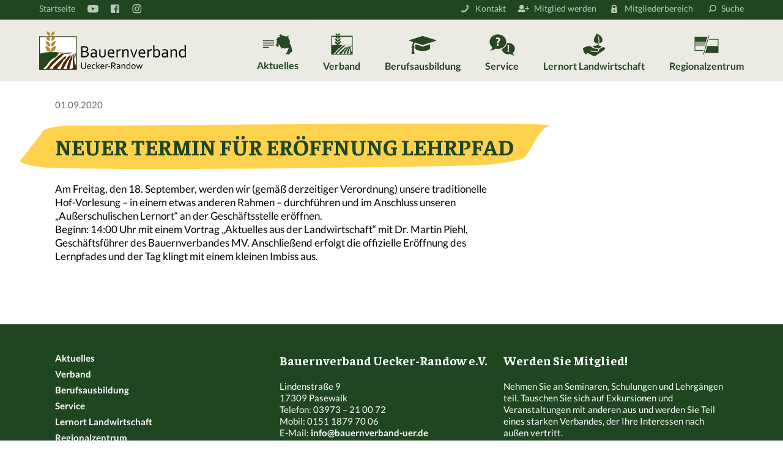

--- FILE ---
content_type: text/html; charset=UTF-8
request_url: https://www.bauernverband-uer.de/aktuelles/news/neuer-termin-fuer-eroeffnung-lehrpfad
body_size: 17257
content:
<!DOCTYPE html>
<html lang="de">
<head>
    <meta charset="utf-8">
    <meta name="author" content="Bauernverband Uecker-Randow e.V." />
    <meta name="publisher" content="Bauernverband Uecker-Randow e.V." />
    <meta name="copyright" content="Bauernverband Uecker-Randow e.V." />
    <meta name="description" content="" />
    <meta name="viewport" content="width=device-width, initial-scale=1.0, user-scalable=yes" />
    <meta name="format-detection" content="telephone=no">

    <title>Neuer Termin für Eröffnung Lehrpfad – Bauernverband Uecker-Randow e.V.</title>

    
<!-- The SEO Framework von Sybre Waaijer -->
<meta name="robots" content="max-snippet:-1,max-image-preview:standard,max-video-preview:-1" />
<link rel="canonical" href="https://www.bauernverband-uer.de/aktuelles/news/neuer-termin-fuer-eroeffnung-lehrpfad" />
<meta name="description" content="Am Freitag, den 18. September, werden wir (gemäß derzeitiger Verordnung) unsere traditionelle Hof-Vorlesung – in einem etwas anderen Rahmen – durchführen und…" />
<meta property="og:type" content="article" />
<meta property="og:locale" content="de_DE" />
<meta property="og:site_name" content="Bauernverband Uecker-Randow e.V." />
<meta property="og:title" content="Neuer Termin für Eröffnung Lehrpfad" />
<meta property="og:description" content="Am Freitag, den 18. September, werden wir (gemäß derzeitiger Verordnung) unsere traditionelle Hof-Vorlesung – in einem etwas anderen Rahmen – durchführen und im Anschluss unseren „Außerschulischen…" />
<meta property="og:url" content="https://www.bauernverband-uer.de/aktuelles/news/neuer-termin-fuer-eroeffnung-lehrpfad" />
<meta property="og:image" content="https://www.bauernverband-uer.de/wp-content/uploads/2021/06/getreideernte-uer-andy-buenning-scaled.jpg" />
<meta property="article:published_time" content="2020-09-01T07:35:00+00:00" />
<meta property="article:modified_time" content="2021-09-24T07:35:23+00:00" />
<meta name="twitter:card" content="summary_large_image" />
<meta name="twitter:title" content="Neuer Termin für Eröffnung Lehrpfad" />
<meta name="twitter:description" content="Am Freitag, den 18. September, werden wir (gemäß derzeitiger Verordnung) unsere traditionelle Hof-Vorlesung – in einem etwas anderen Rahmen – durchführen und im Anschluss unseren „Außerschulischen…" />
<meta name="twitter:image" content="https://www.bauernverband-uer.de/wp-content/uploads/2021/06/getreideernte-uer-andy-buenning-scaled.jpg" />
<script type="application/ld+json">{"@context":"https://schema.org","@graph":[{"@type":"WebSite","@id":"https://www.bauernverband-uer.de/#/schema/WebSite","url":"https://www.bauernverband-uer.de/","name":"Bauernverband Uecker-Randow e.V.","inLanguage":"de","potentialAction":{"@type":"SearchAction","target":{"@type":"EntryPoint","urlTemplate":"https://www.bauernverband-uer.de/search/{search_term_string}"},"query-input":"required name=search_term_string"},"publisher":{"@type":"Organization","@id":"https://www.bauernverband-uer.de/#/schema/Organization","name":"Bauernverband Uecker-Randow e.V.","url":"https://www.bauernverband-uer.de/"}},{"@type":"WebPage","@id":"https://www.bauernverband-uer.de/aktuelles/news/neuer-termin-fuer-eroeffnung-lehrpfad","url":"https://www.bauernverband-uer.de/aktuelles/news/neuer-termin-fuer-eroeffnung-lehrpfad","name":"Neuer Termin für Eröffnung Lehrpfad – Bauernverband Uecker-Randow e.V.","description":"Am Freitag, den 18. September, werden wir (gemäß derzeitiger Verordnung) unsere traditionelle Hof-Vorlesung – in einem etwas anderen Rahmen – durchführen und…","inLanguage":"de","isPartOf":{"@id":"https://www.bauernverband-uer.de/#/schema/WebSite"},"breadcrumb":{"@type":"BreadcrumbList","@id":"https://www.bauernverband-uer.de/#/schema/BreadcrumbList","itemListElement":[{"@type":"ListItem","position":1,"item":"https://www.bauernverband-uer.de/","name":"Bauernverband Uecker-Randow e.V."},{"@type":"ListItem","position":2,"item":"https://www.bauernverband-uer.de/aktuelles/news/category/allgemein","name":"Kategorie: Allgemein"},{"@type":"ListItem","position":3,"name":"Neuer Termin für Eröffnung Lehrpfad"}]},"potentialAction":{"@type":"ReadAction","target":"https://www.bauernverband-uer.de/aktuelles/news/neuer-termin-fuer-eroeffnung-lehrpfad"},"datePublished":"2020-09-01T07:35:00+00:00","dateModified":"2021-09-24T07:35:23+00:00","author":{"@type":"Person","@id":"https://www.bauernverband-uer.de/#/schema/Person/73aa8a312c322b967bced2215287ff7b","name":"Richard Stickel"}}]}</script>
<!-- / The SEO Framework von Sybre Waaijer | 71.52ms meta | 19.97ms boot -->

<link rel="alternate" title="oEmbed (JSON)" type="application/json+oembed" href="https://www.bauernverband-uer.de/wp-json/oembed/1.0/embed?url=https%3A%2F%2Fwww.bauernverband-uer.de%2Faktuelles%2Fnews%2Fneuer-termin-fuer-eroeffnung-lehrpfad" />
<link rel="alternate" title="oEmbed (XML)" type="text/xml+oembed" href="https://www.bauernverband-uer.de/wp-json/oembed/1.0/embed?url=https%3A%2F%2Fwww.bauernverband-uer.de%2Faktuelles%2Fnews%2Fneuer-termin-fuer-eroeffnung-lehrpfad&#038;format=xml" />
<style id='wp-img-auto-sizes-contain-inline-css' type='text/css'>
img:is([sizes=auto i],[sizes^="auto," i]){contain-intrinsic-size:3000px 1500px}
/*# sourceURL=wp-img-auto-sizes-contain-inline-css */
</style>
<link rel='stylesheet' id='sbi_styles-css' href='https://www.bauernverband-uer.de/wp-content/plugins/instagram-feed/css/sbi-styles.min.css?ver=6.10.0' type='text/css' media='all' />
<style id='wp-emoji-styles-inline-css' type='text/css'>

	img.wp-smiley, img.emoji {
		display: inline !important;
		border: none !important;
		box-shadow: none !important;
		height: 1em !important;
		width: 1em !important;
		margin: 0 0.07em !important;
		vertical-align: -0.1em !important;
		background: none !important;
		padding: 0 !important;
	}
/*# sourceURL=wp-emoji-styles-inline-css */
</style>
<style id='wp-block-library-inline-css' type='text/css'>
:root{--wp-block-synced-color:#7a00df;--wp-block-synced-color--rgb:122,0,223;--wp-bound-block-color:var(--wp-block-synced-color);--wp-editor-canvas-background:#ddd;--wp-admin-theme-color:#007cba;--wp-admin-theme-color--rgb:0,124,186;--wp-admin-theme-color-darker-10:#006ba1;--wp-admin-theme-color-darker-10--rgb:0,107,160.5;--wp-admin-theme-color-darker-20:#005a87;--wp-admin-theme-color-darker-20--rgb:0,90,135;--wp-admin-border-width-focus:2px}@media (min-resolution:192dpi){:root{--wp-admin-border-width-focus:1.5px}}.wp-element-button{cursor:pointer}:root .has-very-light-gray-background-color{background-color:#eee}:root .has-very-dark-gray-background-color{background-color:#313131}:root .has-very-light-gray-color{color:#eee}:root .has-very-dark-gray-color{color:#313131}:root .has-vivid-green-cyan-to-vivid-cyan-blue-gradient-background{background:linear-gradient(135deg,#00d084,#0693e3)}:root .has-purple-crush-gradient-background{background:linear-gradient(135deg,#34e2e4,#4721fb 50%,#ab1dfe)}:root .has-hazy-dawn-gradient-background{background:linear-gradient(135deg,#faaca8,#dad0ec)}:root .has-subdued-olive-gradient-background{background:linear-gradient(135deg,#fafae1,#67a671)}:root .has-atomic-cream-gradient-background{background:linear-gradient(135deg,#fdd79a,#004a59)}:root .has-nightshade-gradient-background{background:linear-gradient(135deg,#330968,#31cdcf)}:root .has-midnight-gradient-background{background:linear-gradient(135deg,#020381,#2874fc)}:root{--wp--preset--font-size--normal:16px;--wp--preset--font-size--huge:42px}.has-regular-font-size{font-size:1em}.has-larger-font-size{font-size:2.625em}.has-normal-font-size{font-size:var(--wp--preset--font-size--normal)}.has-huge-font-size{font-size:var(--wp--preset--font-size--huge)}.has-text-align-center{text-align:center}.has-text-align-left{text-align:left}.has-text-align-right{text-align:right}.has-fit-text{white-space:nowrap!important}#end-resizable-editor-section{display:none}.aligncenter{clear:both}.items-justified-left{justify-content:flex-start}.items-justified-center{justify-content:center}.items-justified-right{justify-content:flex-end}.items-justified-space-between{justify-content:space-between}.screen-reader-text{border:0;clip-path:inset(50%);height:1px;margin:-1px;overflow:hidden;padding:0;position:absolute;width:1px;word-wrap:normal!important}.screen-reader-text:focus{background-color:#ddd;clip-path:none;color:#444;display:block;font-size:1em;height:auto;left:5px;line-height:normal;padding:15px 23px 14px;text-decoration:none;top:5px;width:auto;z-index:100000}html :where(.has-border-color){border-style:solid}html :where([style*=border-top-color]){border-top-style:solid}html :where([style*=border-right-color]){border-right-style:solid}html :where([style*=border-bottom-color]){border-bottom-style:solid}html :where([style*=border-left-color]){border-left-style:solid}html :where([style*=border-width]){border-style:solid}html :where([style*=border-top-width]){border-top-style:solid}html :where([style*=border-right-width]){border-right-style:solid}html :where([style*=border-bottom-width]){border-bottom-style:solid}html :where([style*=border-left-width]){border-left-style:solid}html :where(img[class*=wp-image-]){height:auto;max-width:100%}:where(figure){margin:0 0 1em}html :where(.is-position-sticky){--wp-admin--admin-bar--position-offset:var(--wp-admin--admin-bar--height,0px)}@media screen and (max-width:600px){html :where(.is-position-sticky){--wp-admin--admin-bar--position-offset:0px}}

/*# sourceURL=wp-block-library-inline-css */
</style><style id='wp-block-button-inline-css' type='text/css'>
.wp-block-button__link{align-content:center;box-sizing:border-box;cursor:pointer;display:inline-block;height:100%;text-align:center;word-break:break-word}.wp-block-button__link.aligncenter{text-align:center}.wp-block-button__link.alignright{text-align:right}:where(.wp-block-button__link){border-radius:9999px;box-shadow:none;padding:calc(.667em + 2px) calc(1.333em + 2px);text-decoration:none}.wp-block-button[style*=text-decoration] .wp-block-button__link{text-decoration:inherit}.wp-block-buttons>.wp-block-button.has-custom-width{max-width:none}.wp-block-buttons>.wp-block-button.has-custom-width .wp-block-button__link{width:100%}.wp-block-buttons>.wp-block-button.has-custom-font-size .wp-block-button__link{font-size:inherit}.wp-block-buttons>.wp-block-button.wp-block-button__width-25{width:calc(25% - var(--wp--style--block-gap, .5em)*.75)}.wp-block-buttons>.wp-block-button.wp-block-button__width-50{width:calc(50% - var(--wp--style--block-gap, .5em)*.5)}.wp-block-buttons>.wp-block-button.wp-block-button__width-75{width:calc(75% - var(--wp--style--block-gap, .5em)*.25)}.wp-block-buttons>.wp-block-button.wp-block-button__width-100{flex-basis:100%;width:100%}.wp-block-buttons.is-vertical>.wp-block-button.wp-block-button__width-25{width:25%}.wp-block-buttons.is-vertical>.wp-block-button.wp-block-button__width-50{width:50%}.wp-block-buttons.is-vertical>.wp-block-button.wp-block-button__width-75{width:75%}.wp-block-button.is-style-squared,.wp-block-button__link.wp-block-button.is-style-squared{border-radius:0}.wp-block-button.no-border-radius,.wp-block-button__link.no-border-radius{border-radius:0!important}:root :where(.wp-block-button .wp-block-button__link.is-style-outline),:root :where(.wp-block-button.is-style-outline>.wp-block-button__link){border:2px solid;padding:.667em 1.333em}:root :where(.wp-block-button .wp-block-button__link.is-style-outline:not(.has-text-color)),:root :where(.wp-block-button.is-style-outline>.wp-block-button__link:not(.has-text-color)){color:currentColor}:root :where(.wp-block-button .wp-block-button__link.is-style-outline:not(.has-background)),:root :where(.wp-block-button.is-style-outline>.wp-block-button__link:not(.has-background)){background-color:initial;background-image:none}
/*# sourceURL=https://www.bauernverband-uer.de/wp-includes/blocks/button/style.min.css */
</style>
<style id='wp-block-heading-inline-css' type='text/css'>
h1:where(.wp-block-heading).has-background,h2:where(.wp-block-heading).has-background,h3:where(.wp-block-heading).has-background,h4:where(.wp-block-heading).has-background,h5:where(.wp-block-heading).has-background,h6:where(.wp-block-heading).has-background{padding:1.25em 2.375em}h1.has-text-align-left[style*=writing-mode]:where([style*=vertical-lr]),h1.has-text-align-right[style*=writing-mode]:where([style*=vertical-rl]),h2.has-text-align-left[style*=writing-mode]:where([style*=vertical-lr]),h2.has-text-align-right[style*=writing-mode]:where([style*=vertical-rl]),h3.has-text-align-left[style*=writing-mode]:where([style*=vertical-lr]),h3.has-text-align-right[style*=writing-mode]:where([style*=vertical-rl]),h4.has-text-align-left[style*=writing-mode]:where([style*=vertical-lr]),h4.has-text-align-right[style*=writing-mode]:where([style*=vertical-rl]),h5.has-text-align-left[style*=writing-mode]:where([style*=vertical-lr]),h5.has-text-align-right[style*=writing-mode]:where([style*=vertical-rl]),h6.has-text-align-left[style*=writing-mode]:where([style*=vertical-lr]),h6.has-text-align-right[style*=writing-mode]:where([style*=vertical-rl]){rotate:180deg}
/*# sourceURL=https://www.bauernverband-uer.de/wp-includes/blocks/heading/style.min.css */
</style>
<style id='wp-block-list-inline-css' type='text/css'>
ol,ul{box-sizing:border-box}:root :where(.wp-block-list.has-background){padding:1.25em 2.375em}
/*# sourceURL=https://www.bauernverband-uer.de/wp-includes/blocks/list/style.min.css */
</style>
<style id='wp-block-buttons-inline-css' type='text/css'>
.wp-block-buttons{box-sizing:border-box}.wp-block-buttons.is-vertical{flex-direction:column}.wp-block-buttons.is-vertical>.wp-block-button:last-child{margin-bottom:0}.wp-block-buttons>.wp-block-button{display:inline-block;margin:0}.wp-block-buttons.is-content-justification-left{justify-content:flex-start}.wp-block-buttons.is-content-justification-left.is-vertical{align-items:flex-start}.wp-block-buttons.is-content-justification-center{justify-content:center}.wp-block-buttons.is-content-justification-center.is-vertical{align-items:center}.wp-block-buttons.is-content-justification-right{justify-content:flex-end}.wp-block-buttons.is-content-justification-right.is-vertical{align-items:flex-end}.wp-block-buttons.is-content-justification-space-between{justify-content:space-between}.wp-block-buttons.aligncenter{text-align:center}.wp-block-buttons:not(.is-content-justification-space-between,.is-content-justification-right,.is-content-justification-left,.is-content-justification-center) .wp-block-button.aligncenter{margin-left:auto;margin-right:auto;width:100%}.wp-block-buttons[style*=text-decoration] .wp-block-button,.wp-block-buttons[style*=text-decoration] .wp-block-button__link{text-decoration:inherit}.wp-block-buttons.has-custom-font-size .wp-block-button__link{font-size:inherit}.wp-block-buttons .wp-block-button__link{width:100%}.wp-block-button.aligncenter{text-align:center}
/*# sourceURL=https://www.bauernverband-uer.de/wp-includes/blocks/buttons/style.min.css */
</style>
<style id='wp-block-columns-inline-css' type='text/css'>
.wp-block-columns{box-sizing:border-box;display:flex;flex-wrap:wrap!important}@media (min-width:782px){.wp-block-columns{flex-wrap:nowrap!important}}.wp-block-columns{align-items:normal!important}.wp-block-columns.are-vertically-aligned-top{align-items:flex-start}.wp-block-columns.are-vertically-aligned-center{align-items:center}.wp-block-columns.are-vertically-aligned-bottom{align-items:flex-end}@media (max-width:781px){.wp-block-columns:not(.is-not-stacked-on-mobile)>.wp-block-column{flex-basis:100%!important}}@media (min-width:782px){.wp-block-columns:not(.is-not-stacked-on-mobile)>.wp-block-column{flex-basis:0;flex-grow:1}.wp-block-columns:not(.is-not-stacked-on-mobile)>.wp-block-column[style*=flex-basis]{flex-grow:0}}.wp-block-columns.is-not-stacked-on-mobile{flex-wrap:nowrap!important}.wp-block-columns.is-not-stacked-on-mobile>.wp-block-column{flex-basis:0;flex-grow:1}.wp-block-columns.is-not-stacked-on-mobile>.wp-block-column[style*=flex-basis]{flex-grow:0}:where(.wp-block-columns){margin-bottom:1.75em}:where(.wp-block-columns.has-background){padding:1.25em 2.375em}.wp-block-column{flex-grow:1;min-width:0;overflow-wrap:break-word;word-break:break-word}.wp-block-column.is-vertically-aligned-top{align-self:flex-start}.wp-block-column.is-vertically-aligned-center{align-self:center}.wp-block-column.is-vertically-aligned-bottom{align-self:flex-end}.wp-block-column.is-vertically-aligned-stretch{align-self:stretch}.wp-block-column.is-vertically-aligned-bottom,.wp-block-column.is-vertically-aligned-center,.wp-block-column.is-vertically-aligned-top{width:100%}
/*# sourceURL=https://www.bauernverband-uer.de/wp-includes/blocks/columns/style.min.css */
</style>
<style id='wp-block-group-inline-css' type='text/css'>
.wp-block-group{box-sizing:border-box}:where(.wp-block-group.wp-block-group-is-layout-constrained){position:relative}
/*# sourceURL=https://www.bauernverband-uer.de/wp-includes/blocks/group/style.min.css */
</style>
<style id='wp-block-paragraph-inline-css' type='text/css'>
.is-small-text{font-size:.875em}.is-regular-text{font-size:1em}.is-large-text{font-size:2.25em}.is-larger-text{font-size:3em}.has-drop-cap:not(:focus):first-letter{float:left;font-size:8.4em;font-style:normal;font-weight:100;line-height:.68;margin:.05em .1em 0 0;text-transform:uppercase}body.rtl .has-drop-cap:not(:focus):first-letter{float:none;margin-left:.1em}p.has-drop-cap.has-background{overflow:hidden}:root :where(p.has-background){padding:1.25em 2.375em}:where(p.has-text-color:not(.has-link-color)) a{color:inherit}p.has-text-align-left[style*="writing-mode:vertical-lr"],p.has-text-align-right[style*="writing-mode:vertical-rl"]{rotate:180deg}
/*# sourceURL=https://www.bauernverband-uer.de/wp-includes/blocks/paragraph/style.min.css */
</style>
<style id='global-styles-inline-css' type='text/css'>
:root{--wp--preset--aspect-ratio--square: 1;--wp--preset--aspect-ratio--4-3: 4/3;--wp--preset--aspect-ratio--3-4: 3/4;--wp--preset--aspect-ratio--3-2: 3/2;--wp--preset--aspect-ratio--2-3: 2/3;--wp--preset--aspect-ratio--16-9: 16/9;--wp--preset--aspect-ratio--9-16: 9/16;--wp--preset--color--black: #000000;--wp--preset--color--cyan-bluish-gray: #abb8c3;--wp--preset--color--white: #ffffff;--wp--preset--color--pale-pink: #f78da7;--wp--preset--color--vivid-red: #cf2e2e;--wp--preset--color--luminous-vivid-orange: #ff6900;--wp--preset--color--luminous-vivid-amber: #fcb900;--wp--preset--color--light-green-cyan: #7bdcb5;--wp--preset--color--vivid-green-cyan: #00d084;--wp--preset--color--pale-cyan-blue: #8ed1fc;--wp--preset--color--vivid-cyan-blue: #0693e3;--wp--preset--color--vivid-purple: #9b51e0;--wp--preset--color--weiss: #ffffff;--wp--preset--color--farbe-1: #ECEBE3;--wp--preset--color--farbe-2: #1F4621;--wp--preset--color--farbe-3: #FFD24D;--wp--preset--color--farbe-4: #D1DEA8;--wp--preset--color--farbe-5: #343029;--wp--preset--gradient--vivid-cyan-blue-to-vivid-purple: linear-gradient(135deg,rgb(6,147,227) 0%,rgb(155,81,224) 100%);--wp--preset--gradient--light-green-cyan-to-vivid-green-cyan: linear-gradient(135deg,rgb(122,220,180) 0%,rgb(0,208,130) 100%);--wp--preset--gradient--luminous-vivid-amber-to-luminous-vivid-orange: linear-gradient(135deg,rgb(252,185,0) 0%,rgb(255,105,0) 100%);--wp--preset--gradient--luminous-vivid-orange-to-vivid-red: linear-gradient(135deg,rgb(255,105,0) 0%,rgb(207,46,46) 100%);--wp--preset--gradient--very-light-gray-to-cyan-bluish-gray: linear-gradient(135deg,rgb(238,238,238) 0%,rgb(169,184,195) 100%);--wp--preset--gradient--cool-to-warm-spectrum: linear-gradient(135deg,rgb(74,234,220) 0%,rgb(151,120,209) 20%,rgb(207,42,186) 40%,rgb(238,44,130) 60%,rgb(251,105,98) 80%,rgb(254,248,76) 100%);--wp--preset--gradient--blush-light-purple: linear-gradient(135deg,rgb(255,206,236) 0%,rgb(152,150,240) 100%);--wp--preset--gradient--blush-bordeaux: linear-gradient(135deg,rgb(254,205,165) 0%,rgb(254,45,45) 50%,rgb(107,0,62) 100%);--wp--preset--gradient--luminous-dusk: linear-gradient(135deg,rgb(255,203,112) 0%,rgb(199,81,192) 50%,rgb(65,88,208) 100%);--wp--preset--gradient--pale-ocean: linear-gradient(135deg,rgb(255,245,203) 0%,rgb(182,227,212) 50%,rgb(51,167,181) 100%);--wp--preset--gradient--electric-grass: linear-gradient(135deg,rgb(202,248,128) 0%,rgb(113,206,126) 100%);--wp--preset--gradient--midnight: linear-gradient(135deg,rgb(2,3,129) 0%,rgb(40,116,252) 100%);--wp--preset--font-size--small: 13px;--wp--preset--font-size--medium: 20px;--wp--preset--font-size--large: 36px;--wp--preset--font-size--x-large: 42px;--wp--preset--spacing--20: 0.44rem;--wp--preset--spacing--30: 0.67rem;--wp--preset--spacing--40: 1rem;--wp--preset--spacing--50: 1.5rem;--wp--preset--spacing--60: 2.25rem;--wp--preset--spacing--70: 3.38rem;--wp--preset--spacing--80: 5.06rem;--wp--preset--shadow--natural: 6px 6px 9px rgba(0, 0, 0, 0.2);--wp--preset--shadow--deep: 12px 12px 50px rgba(0, 0, 0, 0.4);--wp--preset--shadow--sharp: 6px 6px 0px rgba(0, 0, 0, 0.2);--wp--preset--shadow--outlined: 6px 6px 0px -3px rgb(255, 255, 255), 6px 6px rgb(0, 0, 0);--wp--preset--shadow--crisp: 6px 6px 0px rgb(0, 0, 0);}:where(.is-layout-flex){gap: 0.5em;}:where(.is-layout-grid){gap: 0.5em;}body .is-layout-flex{display: flex;}.is-layout-flex{flex-wrap: wrap;align-items: center;}.is-layout-flex > :is(*, div){margin: 0;}body .is-layout-grid{display: grid;}.is-layout-grid > :is(*, div){margin: 0;}:where(.wp-block-columns.is-layout-flex){gap: 2em;}:where(.wp-block-columns.is-layout-grid){gap: 2em;}:where(.wp-block-post-template.is-layout-flex){gap: 1.25em;}:where(.wp-block-post-template.is-layout-grid){gap: 1.25em;}.has-black-color{color: var(--wp--preset--color--black) !important;}.has-cyan-bluish-gray-color{color: var(--wp--preset--color--cyan-bluish-gray) !important;}.has-white-color{color: var(--wp--preset--color--white) !important;}.has-pale-pink-color{color: var(--wp--preset--color--pale-pink) !important;}.has-vivid-red-color{color: var(--wp--preset--color--vivid-red) !important;}.has-luminous-vivid-orange-color{color: var(--wp--preset--color--luminous-vivid-orange) !important;}.has-luminous-vivid-amber-color{color: var(--wp--preset--color--luminous-vivid-amber) !important;}.has-light-green-cyan-color{color: var(--wp--preset--color--light-green-cyan) !important;}.has-vivid-green-cyan-color{color: var(--wp--preset--color--vivid-green-cyan) !important;}.has-pale-cyan-blue-color{color: var(--wp--preset--color--pale-cyan-blue) !important;}.has-vivid-cyan-blue-color{color: var(--wp--preset--color--vivid-cyan-blue) !important;}.has-vivid-purple-color{color: var(--wp--preset--color--vivid-purple) !important;}.has-black-background-color{background-color: var(--wp--preset--color--black) !important;}.has-cyan-bluish-gray-background-color{background-color: var(--wp--preset--color--cyan-bluish-gray) !important;}.has-white-background-color{background-color: var(--wp--preset--color--white) !important;}.has-pale-pink-background-color{background-color: var(--wp--preset--color--pale-pink) !important;}.has-vivid-red-background-color{background-color: var(--wp--preset--color--vivid-red) !important;}.has-luminous-vivid-orange-background-color{background-color: var(--wp--preset--color--luminous-vivid-orange) !important;}.has-luminous-vivid-amber-background-color{background-color: var(--wp--preset--color--luminous-vivid-amber) !important;}.has-light-green-cyan-background-color{background-color: var(--wp--preset--color--light-green-cyan) !important;}.has-vivid-green-cyan-background-color{background-color: var(--wp--preset--color--vivid-green-cyan) !important;}.has-pale-cyan-blue-background-color{background-color: var(--wp--preset--color--pale-cyan-blue) !important;}.has-vivid-cyan-blue-background-color{background-color: var(--wp--preset--color--vivid-cyan-blue) !important;}.has-vivid-purple-background-color{background-color: var(--wp--preset--color--vivid-purple) !important;}.has-black-border-color{border-color: var(--wp--preset--color--black) !important;}.has-cyan-bluish-gray-border-color{border-color: var(--wp--preset--color--cyan-bluish-gray) !important;}.has-white-border-color{border-color: var(--wp--preset--color--white) !important;}.has-pale-pink-border-color{border-color: var(--wp--preset--color--pale-pink) !important;}.has-vivid-red-border-color{border-color: var(--wp--preset--color--vivid-red) !important;}.has-luminous-vivid-orange-border-color{border-color: var(--wp--preset--color--luminous-vivid-orange) !important;}.has-luminous-vivid-amber-border-color{border-color: var(--wp--preset--color--luminous-vivid-amber) !important;}.has-light-green-cyan-border-color{border-color: var(--wp--preset--color--light-green-cyan) !important;}.has-vivid-green-cyan-border-color{border-color: var(--wp--preset--color--vivid-green-cyan) !important;}.has-pale-cyan-blue-border-color{border-color: var(--wp--preset--color--pale-cyan-blue) !important;}.has-vivid-cyan-blue-border-color{border-color: var(--wp--preset--color--vivid-cyan-blue) !important;}.has-vivid-purple-border-color{border-color: var(--wp--preset--color--vivid-purple) !important;}.has-vivid-cyan-blue-to-vivid-purple-gradient-background{background: var(--wp--preset--gradient--vivid-cyan-blue-to-vivid-purple) !important;}.has-light-green-cyan-to-vivid-green-cyan-gradient-background{background: var(--wp--preset--gradient--light-green-cyan-to-vivid-green-cyan) !important;}.has-luminous-vivid-amber-to-luminous-vivid-orange-gradient-background{background: var(--wp--preset--gradient--luminous-vivid-amber-to-luminous-vivid-orange) !important;}.has-luminous-vivid-orange-to-vivid-red-gradient-background{background: var(--wp--preset--gradient--luminous-vivid-orange-to-vivid-red) !important;}.has-very-light-gray-to-cyan-bluish-gray-gradient-background{background: var(--wp--preset--gradient--very-light-gray-to-cyan-bluish-gray) !important;}.has-cool-to-warm-spectrum-gradient-background{background: var(--wp--preset--gradient--cool-to-warm-spectrum) !important;}.has-blush-light-purple-gradient-background{background: var(--wp--preset--gradient--blush-light-purple) !important;}.has-blush-bordeaux-gradient-background{background: var(--wp--preset--gradient--blush-bordeaux) !important;}.has-luminous-dusk-gradient-background{background: var(--wp--preset--gradient--luminous-dusk) !important;}.has-pale-ocean-gradient-background{background: var(--wp--preset--gradient--pale-ocean) !important;}.has-electric-grass-gradient-background{background: var(--wp--preset--gradient--electric-grass) !important;}.has-midnight-gradient-background{background: var(--wp--preset--gradient--midnight) !important;}.has-small-font-size{font-size: var(--wp--preset--font-size--small) !important;}.has-medium-font-size{font-size: var(--wp--preset--font-size--medium) !important;}.has-large-font-size{font-size: var(--wp--preset--font-size--large) !important;}.has-x-large-font-size{font-size: var(--wp--preset--font-size--x-large) !important;}
:where(.wp-block-columns.is-layout-flex){gap: 2em;}:where(.wp-block-columns.is-layout-grid){gap: 2em;}
/*# sourceURL=global-styles-inline-css */
</style>
<style id='core-block-supports-inline-css' type='text/css'>
.wp-container-core-columns-is-layout-9d6595d7{flex-wrap:nowrap;}
/*# sourceURL=core-block-supports-inline-css */
</style>

<style id='classic-theme-styles-inline-css' type='text/css'>
/*! This file is auto-generated */
.wp-block-button__link{color:#fff;background-color:#32373c;border-radius:9999px;box-shadow:none;text-decoration:none;padding:calc(.667em + 2px) calc(1.333em + 2px);font-size:1.125em}.wp-block-file__button{background:#32373c;color:#fff;text-decoration:none}
/*# sourceURL=/wp-includes/css/classic-themes.min.css */
</style>
<link rel='stylesheet' id='contact-form-7-css' href='https://www.bauernverband-uer.de/wp-content/plugins/contact-form-7/includes/css/styles.css?ver=6.1.4' type='text/css' media='all' />
<link rel='stylesheet' id='responsive-lightbox-nivo-css' href='https://www.bauernverband-uer.de/wp-content/plugins/responsive-lightbox/assets/nivo/nivo-lightbox.min.css?ver=1.3.1' type='text/css' media='all' />
<link rel='stylesheet' id='responsive-lightbox-nivo-default-css' href='https://www.bauernverband-uer.de/wp-content/plugins/responsive-lightbox/assets/nivo/themes/default/default.css?ver=1.3.1' type='text/css' media='all' />
<script type="text/javascript" src="https://www.bauernverband-uer.de/wp-includes/js/jquery/jquery.min.js?ver=3.7.1" id="jquery-core-js"></script>
<script type="text/javascript" src="https://www.bauernverband-uer.de/wp-includes/js/jquery/jquery-migrate.min.js?ver=3.4.1" id="jquery-migrate-js"></script>
<script type="text/javascript" src="https://www.bauernverband-uer.de/wp-content/plugins/responsive-lightbox/assets/dompurify/purify.min.js?ver=3.3.1" id="dompurify-js"></script>
<script type="text/javascript" id="responsive-lightbox-sanitizer-js-before">
/* <![CDATA[ */
window.RLG = window.RLG || {}; window.RLG.sanitizeAllowedHosts = ["youtube.com","www.youtube.com","youtu.be","vimeo.com","player.vimeo.com"];
//# sourceURL=responsive-lightbox-sanitizer-js-before
/* ]]> */
</script>
<script type="text/javascript" src="https://www.bauernverband-uer.de/wp-content/plugins/responsive-lightbox/js/sanitizer.js?ver=2.6.1" id="responsive-lightbox-sanitizer-js"></script>
<script type="text/javascript" src="https://www.bauernverband-uer.de/wp-content/plugins/responsive-lightbox/assets/nivo/nivo-lightbox.min.js?ver=1.3.1" id="responsive-lightbox-nivo-js"></script>
<script type="text/javascript" src="https://www.bauernverband-uer.de/wp-includes/js/underscore.min.js?ver=1.13.7" id="underscore-js"></script>
<script type="text/javascript" src="https://www.bauernverband-uer.de/wp-content/plugins/responsive-lightbox/assets/infinitescroll/infinite-scroll.pkgd.min.js?ver=4.0.1" id="responsive-lightbox-infinite-scroll-js"></script>
<script type="text/javascript" id="responsive-lightbox-js-before">
/* <![CDATA[ */
var rlArgs = {"script":"nivo","selector":"lightbox","customEvents":"","activeGalleries":true,"effect":"fade","clickOverlayToClose":true,"keyboardNav":true,"errorMessage":"The requested content cannot be loaded. Please try again later.","woocommerce_gallery":false,"ajaxurl":"https:\/\/www.bauernverband-uer.de\/wp-admin\/admin-ajax.php","nonce":"a9979d0b0b","preview":false,"postId":2446,"scriptExtension":false};

//# sourceURL=responsive-lightbox-js-before
/* ]]> */
</script>
<script type="text/javascript" src="https://www.bauernverband-uer.de/wp-content/plugins/responsive-lightbox/js/front.js?ver=2.6.1" id="responsive-lightbox-js"></script>
<link rel="https://api.w.org/" href="https://www.bauernverband-uer.de/wp-json/" /><link rel="alternate" title="JSON" type="application/json" href="https://www.bauernverband-uer.de/wp-json/wp/v2/posts/2446" /><link rel="EditURI" type="application/rsd+xml" title="RSD" href="https://www.bauernverband-uer.de/xmlrpc.php?rsd" />

    <link rel="stylesheet" href="https://www.bauernverband-uer.de/wp-content/themes/bauernverband-theme/css/bootstrap-grid.css">
    <link rel="stylesheet" href="https://www.bauernverband-uer.de/wp-content/themes/bauernverband-theme/style.css?v=3">

    <link rel="shortcut icon" href="https://www.bauernverband-uer.de/wp-content/themes/bauernverband-theme/images/favicon.png" type="image/x-icon" />
    <link rel="apple-touch-icon-precomposed" href="https://www.bauernverband-uer.de/wp-content/themes/bauernverband-theme/images/touchicon.png" />
    <link rel="apple-touch-startup-image" href="https://www.bauernverband-uer.de/wp-content/themes/bauernverband-theme/images/touchicon.png" />
    <link rel="image_src" href="https://www.bauernverband-uer.de/wp-content/themes/bauernverband-theme/images/touchicon.png" />

</head>

<body class="wp-singular post-template-default single single-post postid-2446 single-format-standard wp-theme-bauernverband-theme">
<!-- HEADER -------------------------------------------------------------------------->

<header>
      <div class="headerbar">
        <nav class="headerbar-menu-left">
        <div class="menu-headerbar-menue-links-container"><ul id="menu-headerbar-menue-links" class="menu"><li id="menu-item-1469" class="menu-item menu-item-type-post_type menu-item-object-page menu-item-home menu-item-1469"><a href="https://www.bauernverband-uer.de/">Startseite</a></li>
<li id="menu-item-1470" class="menu-icon-youtube menu-item menu-item-type-custom menu-item-object-custom menu-item-1470"><a target="_blank" href="https://www.youtube.com/channel/UCS2ea23J0eeGejVAIICVlfA">YouTube</a></li>
<li id="menu-item-1471" class="menu-icon-facebook menu-item menu-item-type-custom menu-item-object-custom menu-item-1471"><a target="_blank" href="https://www.facebook.com/bauernverband.uer">Facebook</a></li>
<li id="menu-item-5826" class="menu-icon-instagram menu-item menu-item-type-custom menu-item-object-custom menu-item-5826"><a href="https://www.instagram.com/bauernverband.uer/">Instagram</a></li>
</ul></div>        </nav>
        <nav class="headerbar-menu-right">
          <div class="menu-headerbar-menue-rechts-container"><ul id="menu-headerbar-menue-rechts" class="menu"><li id="menu-item-343" class="menu-icon-tel menu-item menu-item-type-post_type menu-item-object-page menu-item-343"><a href="https://www.bauernverband-uer.de/kontakt">Kontakt</a></li>
<li id="menu-item-344" class="menu-icon-mitgliedwerden menu-item menu-item-type-post_type menu-item-object-page menu-item-344"><a href="https://www.bauernverband-uer.de/mitglied-werden">Mitglied werden</a></li>
<li id="menu-item-1445" class="menu-icon-mitgliederbereich menu-item menu-item-type-post_type menu-item-object-page menu-item-1445"><a href="https://www.bauernverband-uer.de/mitgliederbereich">Mitgliederbereich</a></li>
<li id="menu-item-347" class="menu-icon-search menu-item menu-item-type-custom menu-item-object-custom menu-item-347"><a href="#">Suche</a></li>
</ul></div>        </nav>
      </div>
      <div class="headermain">
        <a href="https://www.bauernverband-uer.de/" class="logo"><svg id="Ebene_1" data-name="Ebene 1" xmlns="http://www.w3.org/2000/svg" width="688.1" height="184.3" viewBox="0 0 688.1 184.3"><rect x="2" y="28.2" width="172.8" height="151.3" style="fill:#fff"/><path d="M52.1,171.1c.2-1.7,24.1-26.5,35.8-35.8,4.2-3.4,24.9-23.3,29.3-26.6-8.7-.4-4.9-1.3-10.3-2.5-17,8.3-33.1,26.9-48.7,40-4.9,4.1-8.8,11.1-12.6,15.6-2.4,2.8-3.4,6.6-6.2,9-3.5,3-11,11.1-13.1,9.4-9.9-1.2-6.9-6-9.2-7.1,1.4-2.3,50-58.8,46.8-57.7l11.3-3.9s11.2-9.7,22.2-6.1c17.2.8,35.5,3.9,51.9.4-3-1,7.3-3.1,5.5-1.6.7-.3,1.5-.5,1.9-1.2-.2-.5-1-.3-1.6-.4.3-.6,1.2-.6,1.9-.8-1.5-.5-4.3.9-6.6.8.3-.9,1.8-.5,1.9-1.6-8.3,2.7-21.1,1-30.4,2.7-15.31-.24-30.37-2.26-44.46-3.55-15.25.75-41.41.64-51.44,1.95-13.1,1.8-16.2,76-14,77,4.26,1.91,18.84,1.75,33.55,1.3C47.72,178.9,48.29,176.77,52.1,171.1ZM142.3,106c.6-.2,2.6-.4,4.7-.8-.1.6-1.2.2-1.2.8C143.6,106,140,106.7,142.3,106Z" style="fill:#512900"/><path d="M149.6,116.6c-.9-1.7-3.8-1.4-5.1-2.7-7.2,4.5-12.6,11.7-17.9,18.3-15.9,19.7-16.6,22-26.7,48-3,.09-7,.19-10.55.26,6.28.21,14.84.35,24.13.43-1.09-.5-1.35-1.28-.18-2.39,3.3-10.3,7.2-13.5,12.1-23.4,4.4-8.9,8.6-16.2,15.2-22.6.2-1.2-.9-1.5,0-2.3C144.2,126.3,146,120.5,149.6,116.6Z" style="fill:#512900"/><path d="M175.51,143.4c0-8.24,0-15.18,0-21-1.77-9.23-1.35-12.2-7.57-20.23C170.43,115.12,172.1,129.62,175.51,143.4Z" style="fill:#512900"/><path d="M86.8,172.8c3.6-4.9,8.4-10.1,12.5-15.2,6.2-7.6,11.5-13.2,14.4-22.6,8.3-1,10.2-8.3,14.4-13.3-.7-2-3.6.8-4.7-.4.8-2.7,3.9-3.1,5.5-5.1-4.8.5-8.9,4.2-12.5,7a286.44,286.44,0,0,0-30,27.3c-12.11,12.71-17.42,11.82-24,29.33,7.91-.25,14.42-.35,17.36.07.54.08,1.33.15,2.31.22C83.86,178.07,85,175.4,86.8,172.8Z" style="fill:#512900"/><path d="M167.9,161.9c.4-10.1-3.9-19-3.5-28.1.3-6,2.4-11.6,1.2-18.3-.1-1.8-.9-.5-1.6-1.2.4-1.9,1.3-3.2,1.2-5.5.2-1.5-2.4-.2-2.7-1.2-2.6,3-2.6,8.1-3.1,12.9a267.24,267.24,0,0,0-1.2,46.8c.1,1.4.7,2.6.4,3.9-.7,2.7-6.3,6.4-8.2,7.8-3.1,2.3-7.6.2-9-1.6,5.4-13.5,6.6-34.1,14-46.8.6-6.7-1.1-12.1,1.9-19.1-3.4,1.1-5,5-6.6,7.8-11.8,20.9-16.4,33.5-22.4,60.5a24.12,24.12,0,0,1-4.16,1.14c25.08.07,51.26-.35,51.26-1.34,0-12.24.06-22.82.09-31.95C173,152.84,171.2,157.42,167.9,161.9Z" style="fill:#512900"/><path d="M57.32,180l2.83-.1A19.42,19.42,0,0,0,57.32,180Z" style="fill:#512900"/><path d="M.18,26.38v81l-.18,0,.18,12.06v62H176.62v-155ZM173,177.78H19.25c3.31-5.12,16.23-15.26,17.85-18.28,2.9-5.6,10.3-14.5,11.3-15.7,3.5-4.2,13.4-14.2,23.5-17,4.8-1.9,14.7-12.7,16.1-15.2,2.2-3.9,5.1-7.7,5.2-9.6,0,0-7.3-.7-10.2-1.1-7.4-.9-10.5-1.1-10.5-1.1a79.49,79.49,0,0,1-11.4,0c-4.1-.4-17.7.9-20.7.9s-20.2,2.3-23.5,3.2c-2.17.59-8.8,1.92-13.08,2.76V30H173Z" style="fill:#25461c"/><path d="M56.5,47.7s-.3-11.4,4.8-16.4,15-7.1,15-7.1-1.6,13-6.4,17.8-13.4,5.7-13.4,5.7Z" style="fill:#b58c33"/><path d="M51.7,48.1s.3-11.4-4.8-16.4-15-7.1-15-7.1,1.6,13.1,6.4,17.8,13.4,5.7,13.4,5.7Z" style="fill:#b58c33"/><path d="M56.1,23.7s-.3-10,4.2-14.4S73.5,3,73.5,3s-1.4,11.5-5.6,15.7-11.8,5-11.8,5Z" style="fill:#b58c33"/><path d="M52.1,24.2s.3-10-4.2-14.4S34.7,3.5,34.7,3.5,36.1,15,40.3,19.2s11.8,5,11.8,5Z" style="fill:#b58c33"/><path d="M55.5,73.6s-.3-12.7,5.3-18.2,16.7-7.9,16.7-7.9S75.7,62,70.4,67.3s-14.9,6.3-14.9,6.3Z" style="fill:#b58c33"/><path d="M52.7,74.1s.3-12.7-5.3-18.2S30.7,48,30.7,48s1.8,14.5,7.1,19.8,14.9,6.3,14.9,6.3Z" style="fill:#b58c33"/><path d="M54.7,99.2s-.4-14,5.9-20.2,18.5-8.8,18.5-8.8-2,16.1-7.9,21.9-16.5,7.1-16.5,7.1Z" style="fill:#b58c33"/><path d="M53.5,99.7s.4-14-5.9-20.2-18.5-8.8-18.5-8.8,2,16.1,7.9,21.9,16.5,7.1,16.5,7.1Z" style="fill:#b58c33"/><path d="M222,96.9a15,15,0,0,0,3.8-1.9,16,16,0,0,0,2.6-2.6,10.08,10.08,0,0,0,1.4-3.2,14.72,14.72,0,0,0,.4-3.6,15.59,15.59,0,0,0-.7-4.4,13.06,13.06,0,0,0-2.1-3.6,10.18,10.18,0,0,0-3.4-2.7,15.66,15.66,0,0,0-4.4-1.8,11.8,11.8,0,0,0-2-.4l-2.2-.3c-.8-.1-1.7-.1-2.6-.2s-2-.1-3.2-.1H196.8V124H210a64.53,64.53,0,0,0,6.7-.3,24,24,0,0,0,5.1-1.1,15.69,15.69,0,0,0,5-2.6,18.08,18.08,0,0,0,3.3-3.5,15.26,15.26,0,0,0,1.8-3.9,12.83,12.83,0,0,0,.5-3.8,13.46,13.46,0,0,0-.7-4.6,11.26,11.26,0,0,0-2.1-3.5,10,10,0,0,0-3.3-2.4A18,18,0,0,0,222,97v-.1Zm-18.9-2.5V77.7h7.1c1.8,0,3.3.1,4.6.2a16,16,0,0,1,3.4.6,8.31,8.31,0,0,1,4.4,2.7,7.72,7.72,0,0,1,1.4,4.7,8.76,8.76,0,0,1-1.3,4.9,7.42,7.42,0,0,1-4.2,3,14.43,14.43,0,0,1-2.4.5,28.8,28.8,0,0,1-3.2.2h-9.8Zm9.9,5.7c1.5,0,2.7,0,3.7.1a19.34,19.34,0,0,1,2.7.4,10.72,10.72,0,0,1,3.2,1.2,6.25,6.25,0,0,1,2.1,1.8,7,7,0,0,1,1.1,2.3,12.65,12.65,0,0,1,.3,2.8,10.07,10.07,0,0,1-.3,2.5,7,7,0,0,1-1.1,2.3,9.47,9.47,0,0,1-2,2,10.51,10.51,0,0,1-3,1.5,18.78,18.78,0,0,1-4,.8,39.53,39.53,0,0,1-5,.3h-7.6v-18Zm52.4,23.8h5V99.3a16.86,16.86,0,0,0-.3-3.3,10.67,10.67,0,0,0-.8-2.7,11.14,11.14,0,0,0-5.1-5.2,18.86,18.86,0,0,0-9.1-2c-1,0-2.1.1-3.1.2s-2,.3-2.9.4a26.81,26.81,0,0,0-2.7.7c-.8.3-1.6.6-2.2.9v5a45.8,45.8,0,0,1,4.9-1.5,28.92,28.92,0,0,1,5.3-.5,12.79,12.79,0,0,1,6,1.2,7.39,7.39,0,0,1,3.2,3.1,10.33,10.33,0,0,1,.7,2.1,21.3,21.3,0,0,1,.2,2.7V103h-.2a24.32,24.32,0,0,0-4.3-1.2,28.92,28.92,0,0,0-5.3-.5,18.71,18.71,0,0,0-5.5.8,11.83,11.83,0,0,0-4.3,2.3,10.38,10.38,0,0,0-2.8,3.7,11,11,0,0,0-1,4.9,13.11,13.11,0,0,0,.9,5,9.7,9.7,0,0,0,2.5,3.7,11.39,11.39,0,0,0,3.8,2.3,15.25,15.25,0,0,0,4.9.8,14.48,14.48,0,0,0,3.7-.4,23.92,23.92,0,0,0,3.2-1.1,16.37,16.37,0,0,0,2.6-1.6,11.06,11.06,0,0,0,1.9-1.8h.2l.6,4Zm-1-8.8c-.3.3-.7.7-1.3,1.2a25.65,25.65,0,0,1-2.2,1.6,11.8,11.8,0,0,1-3,1.3,10.46,10.46,0,0,1-3.6.6,8.63,8.63,0,0,1-2.8-.4,6.6,6.6,0,0,1-2.2-1.2,8,8,0,0,1-1.5-2.1,7,7,0,0,1-.5-3,5.68,5.68,0,0,1,2.2-5c1.4-1.1,3.4-1.6,6-1.6a25.65,25.65,0,0,1,5,.5q2.25.45,3.9.9v7.2Zm37.6,9.1a12.76,12.76,0,0,0,4.1-1.8,11.49,11.49,0,0,0,3-2.8,11.91,11.91,0,0,0,1.9-3.5,22.14,22.14,0,0,0,.7-3c.1-1.1.2-2.2.2-3.5V87h-6v22.6a12.94,12.94,0,0,1-.7,4.7,8.06,8.06,0,0,1-3,4,9.19,9.19,0,0,1-5.5,1.5,9.69,9.69,0,0,1-5.3-1.3,7.32,7.32,0,0,1-3-3.7,15.16,15.16,0,0,1-.8-5.1V87h-6v22.6c0,1.3.1,2.5.2,3.6a15.67,15.67,0,0,0,.8,3.1,14.13,14.13,0,0,0,1.9,3.4,15,15,0,0,0,2.9,2.7,13.06,13.06,0,0,0,4,1.7,20.09,20.09,0,0,0,5.2.6,18.39,18.39,0,0,0,5.4-.5ZM341.2,92a7.29,7.29,0,0,1,2.7,2.2,10.28,10.28,0,0,1,1.7,3.3,13.55,13.55,0,0,1,.6,4.1H327.3a13.06,13.06,0,0,1,1-4,12.68,12.68,0,0,1,2.2-3.3,9.73,9.73,0,0,1,3.1-2.2,10.06,10.06,0,0,1,3.9-.8,7.22,7.22,0,0,1,3.7.7Zm-5.9,26.9a11.67,11.67,0,0,1-4.3-2.2,10.88,10.88,0,0,1-2.9-4,15,15,0,0,1-1.1-6h25.5v-2.3a29,29,0,0,0-1.1-8.4,17.19,17.19,0,0,0-3.1-5.7,10.7,10.7,0,0,0-4.7-3.2,15.72,15.72,0,0,0-5.8-1,16.81,16.81,0,0,0-6.3,1.2,15,15,0,0,0-5.3,3.7,18.93,18.93,0,0,0-3.7,6.2,25.78,25.78,0,0,0-1.4,8.8,24.78,24.78,0,0,0,1.4,8.7,15.8,15.8,0,0,0,4,5.9,16,16,0,0,0,6,3.3,25.45,25.45,0,0,0,7.4,1,30.34,30.34,0,0,0,6.2-.6,23.79,23.79,0,0,0,4.9-1.5v-5a28.34,28.34,0,0,1-10.4,1.9,23.41,23.41,0,0,1-5.3-.8Zm47.6-32.8a2,2,0,0,1-.7-.1h-.8a18.41,18.41,0,0,0-4.1.5,11.45,11.45,0,0,0-3.6,1.5,10.59,10.59,0,0,0-2.9,2.2,11.33,11.33,0,0,0-2.2,2.7h-.1L367.3,87h-4.7v36.9h6V98.2a10.8,10.8,0,0,1,2.4-2.8,18.12,18.12,0,0,1,3.3-2,22.24,22.24,0,0,1,3.9-1.2,19.92,19.92,0,0,1,4.2-.4h.5V86.1ZM394,87h-4.7v36.9h6V97.7a17.51,17.51,0,0,1,5-4.8,11,11,0,0,1,6-1.7,6.86,6.86,0,0,1,5.4,2.1q1.8,2.1,1.8,6.9v23.7h6V99.2a16.45,16.45,0,0,0-1-6.2,10.69,10.69,0,0,0-2.6-4.1,10,10,0,0,0-3.8-2.3,14.87,14.87,0,0,0-4.7-.7,16,16,0,0,0-3.9.5,12,12,0,0,0-3.3,1.3,18.48,18.48,0,0,0-2.7,1.9,12.56,12.56,0,0,0-2.2,2.4h-.1L394,87Zm49.5,30.8c-.9-2.8-2.1-6.2-3.6-10.3L432.6,87h-6l13.9,36.9h6.2l14-36.9h-6l-7.4,20.5c-1.5,4.2-2.7,7.6-3.6,10.3ZM486,92a7.29,7.29,0,0,1,2.7,2.2,10.28,10.28,0,0,1,1.7,3.3,13.55,13.55,0,0,1,.6,4.1H472.1a13.06,13.06,0,0,1,1-4,10.6,10.6,0,0,1,2.2-3.3,9.73,9.73,0,0,1,3.1-2.2,10.06,10.06,0,0,1,3.9-.8,7.22,7.22,0,0,1,3.7.7Zm-5.9,26.9a11.67,11.67,0,0,1-4.3-2.2,10.88,10.88,0,0,1-2.9-4,15,15,0,0,1-1.1-6h25.5v-2.3a29,29,0,0,0-1.1-8.4,17.19,17.19,0,0,0-3.1-5.7,10.7,10.7,0,0,0-4.7-3.2,15.72,15.72,0,0,0-5.8-1,16.81,16.81,0,0,0-6.3,1.2A15,15,0,0,0,471,91a18.93,18.93,0,0,0-3.7,6.2,25.78,25.78,0,0,0-1.4,8.8,24.78,24.78,0,0,0,1.4,8.7,15.8,15.8,0,0,0,4,5.9,16,16,0,0,0,6,3.3,25.45,25.45,0,0,0,7.4,1,30.34,30.34,0,0,0,6.2-.6,23.79,23.79,0,0,0,4.9-1.5v-5a28.34,28.34,0,0,1-10.4,1.9,23.41,23.41,0,0,1-5.3-.8Zm47.6-32.8a2,2,0,0,1-.7-.1h-.8a18.41,18.41,0,0,0-4.1.5,11.45,11.45,0,0,0-3.6,1.5,10.59,10.59,0,0,0-2.9,2.2,11.33,11.33,0,0,0-2.2,2.7h-.1L512.1,87h-4.7v36.9h6V98.2a10.8,10.8,0,0,1,2.4-2.8,15.25,15.25,0,0,1,3.3-2,22.24,22.24,0,0,1,3.9-1.2,19.92,19.92,0,0,1,4.2-.4h.5V86.1Zm32.5,25a15,15,0,0,1-2.1,4.6,9.72,9.72,0,0,1-3.4,3,10.15,10.15,0,0,1-4.7,1,11.42,11.42,0,0,1-3.3-.5,11.26,11.26,0,0,1-2.7-1.3,11.6,11.6,0,0,1-2.1-1.6,9.36,9.36,0,0,1-1.4-1.6V95.4a14.93,14.93,0,0,1,4.4-3,11.78,11.78,0,0,1,5.3-1.2,11.33,11.33,0,0,1,3.6.6,8.76,8.76,0,0,1,3.4,2.1,9.53,9.53,0,0,1,2.6,4.3,20.19,20.19,0,0,1,1,7.1,17.85,17.85,0,0,1-.6,5.8Zm6.3-12.9a20,20,0,0,0-2-4.9,14.25,14.25,0,0,0-2.9-3.5,18.5,18.5,0,0,0-3.4-2.3,12.71,12.71,0,0,0-3.6-1.2,20.41,20.41,0,0,0-3.4-.3,14,14,0,0,0-10.6,4.5h-.1V67.7h-6v56.2H539l1.3-4.1h.1c.2.3.6.8,1.1,1.4a11.81,11.81,0,0,0,2,1.7,11.14,11.14,0,0,0,3.1,1.4,13.3,13.3,0,0,0,4.2.6,16.17,16.17,0,0,0,6.1-1.2,13.46,13.46,0,0,0,5.2-3.7,17.94,17.94,0,0,0,3.7-6.2,26.39,26.39,0,0,0,1.4-8.9,32.06,32.06,0,0,0-.7-6.7Zm32.4,25.7h5V99.3a16.86,16.86,0,0,0-.3-3.3,10.67,10.67,0,0,0-.8-2.7,11.14,11.14,0,0,0-5.1-5.2,18.86,18.86,0,0,0-9.1-2c-1,0-2.1.1-3.1.2s-2,.3-2.9.4a26.81,26.81,0,0,0-2.7.7c-.8.3-1.6.6-2.2.9v5a45.8,45.8,0,0,1,4.9-1.5,28.92,28.92,0,0,1,5.3-.5,12.79,12.79,0,0,1,6,1.2,7.39,7.39,0,0,1,3.2,3.1,10.33,10.33,0,0,1,.7,2.1,21.3,21.3,0,0,1,.2,2.7V103h-.2a24.32,24.32,0,0,0-4.3-1.2,28.92,28.92,0,0,0-5.3-.5,18.71,18.71,0,0,0-5.5.8,11.83,11.83,0,0,0-4.3,2.3,10.38,10.38,0,0,0-2.8,3.7,11,11,0,0,0-1,4.9,13.11,13.11,0,0,0,.9,5,9.7,9.7,0,0,0,2.5,3.7,11.39,11.39,0,0,0,3.8,2.3,15.25,15.25,0,0,0,4.9.8,14.48,14.48,0,0,0,3.7-.4,23.92,23.92,0,0,0,3.2-1.1,16.37,16.37,0,0,0,2.6-1.6,11.06,11.06,0,0,0,1.9-1.8h.2l.6,4Zm-.9-8.8c-.3.3-.7.7-1.3,1.2a25.65,25.65,0,0,1-2.2,1.6,11.8,11.8,0,0,1-3,1.3,10.46,10.46,0,0,1-3.6.6,8.63,8.63,0,0,1-2.8-.4,6.6,6.6,0,0,1-2.2-1.2,8,8,0,0,1-1.5-2.1,7,7,0,0,1-.5-3,5.68,5.68,0,0,1,2.2-5c1.4-1.1,3.4-1.6,6-1.6a25.65,25.65,0,0,1,5,.5q2.25.45,3.9.9v7.2ZM620.3,87h-4.7v36.9h6V97.7a17.51,17.51,0,0,1,5-4.8,11,11,0,0,1,6-1.7,6.86,6.86,0,0,1,5.4,2.1q1.8,2.1,1.8,6.9v23.7h6V99.2a18.88,18.88,0,0,0-.9-6.2,10.69,10.69,0,0,0-2.6-4.1,11.39,11.39,0,0,0-3.8-2.3,14.87,14.87,0,0,0-4.7-.7,16,16,0,0,0-3.9.5,12,12,0,0,0-3.3,1.3,18.48,18.48,0,0,0-2.7,1.9,12.56,12.56,0,0,0-2.2,2.4h-.1l-1.3-5Zm42.4,11.6a12.25,12.25,0,0,1,2.7-4.5,8.53,8.53,0,0,1,3.5-2.3,12.31,12.31,0,0,1,3.6-.6,13.59,13.59,0,0,1,5.3,1.1,16.55,16.55,0,0,1,4.3,3v19.3a9.36,9.36,0,0,1-1.4,1.6,11.6,11.6,0,0,1-2.1,1.6,14.63,14.63,0,0,1-2.8,1.3,12.3,12.3,0,0,1-3.5.5,9.33,9.33,0,0,1-4.5-1,8.85,8.85,0,0,1-3.3-2.8,13.83,13.83,0,0,1-2.1-4.4,20.49,20.49,0,0,1-.7-5.8,20.72,20.72,0,0,1,1-7Zm-5.9,16.1a17.47,17.47,0,0,0,3.7,5.9,13.58,13.58,0,0,0,5.2,3.3,17,17,0,0,0,5.9,1,21.11,21.11,0,0,0,3.8-.4,11,11,0,0,0,2.9-1.2,12.45,12.45,0,0,0,2.2-1.6,12.94,12.94,0,0,0,1.6-1.8h.2l1.2,4.1H688V67.7h-6V90.5h-.1a14.54,14.54,0,0,0-4.5-3.3,13.52,13.52,0,0,0-5.9-1.1,15,15,0,0,0-3.5.4,17.35,17.35,0,0,0-3.6,1.3,18.23,18.23,0,0,0-3.5,2.4,13.62,13.62,0,0,0-2.9,3.7,22.55,22.55,0,0,0-2,5.2,27.59,27.59,0,0,0-.8,6.8,30.09,30.09,0,0,0,1.6,8.8Z"/><path d="M208.14,174.75a9.69,9.69,0,0,0,2.82-.37,6.88,6.88,0,0,0,2.14-1,6.17,6.17,0,0,0,1.52-1.62,8.64,8.64,0,0,0,1.24-3.69c0-.59.08-1.16.08-1.71v-18h3.54v18c0,.68,0,1.39-.1,2.13a15.5,15.5,0,0,1-.35,2.06,11.37,11.37,0,0,1-1.24,3,8.49,8.49,0,0,1-2.15,2.37,10.37,10.37,0,0,1-3.18,1.56,17.2,17.2,0,0,1-8.55,0,10,10,0,0,1-3.1-1.44,8.2,8.2,0,0,1-2.12-2.2,10.61,10.61,0,0,1-1.28-2.77,13.61,13.61,0,0,1-.47-2.32,22.35,22.35,0,0,1-.14-2.41v-18h3.54v18a15.44,15.44,0,0,0,.14,2,9.78,9.78,0,0,0,.45,1.88,6.67,6.67,0,0,0,2.53,3.33A8.12,8.12,0,0,0,208.14,174.75Z"/><path d="M236.13,175a16,16,0,0,0,3.05-.27,18.5,18.5,0,0,0,2.75-.77v2.8a11.07,11.07,0,0,1-2.74.86,18.38,18.38,0,0,1-3.5.31,14.78,14.78,0,0,1-4.16-.56,8.64,8.64,0,0,1-3.36-1.83,8.45,8.45,0,0,1-2.23-3.29,13.23,13.23,0,0,1-.81-4.9,14,14,0,0,1,.78-4.9A10.22,10.22,0,0,1,228,159a8.32,8.32,0,0,1,3-2.09,9.21,9.21,0,0,1,3.53-.69,9,9,0,0,1,3.24.57,6.72,6.72,0,0,1,2.61,1.82,8.85,8.85,0,0,1,1.75,3.19,15.36,15.36,0,0,1,.64,4.69v.45q0,.18,0,.84H228.48a8.4,8.4,0,0,0,.6,3.35,5.89,5.89,0,0,0,1.63,2.24,6.48,6.48,0,0,0,2.42,1.25A11.1,11.1,0,0,0,236.13,175Zm-1.78-15.9a5.16,5.16,0,0,0-2.16.45,5.62,5.62,0,0,0-1.75,1.24,6,6,0,0,0-1.21,1.84,7.31,7.31,0,0,0-.58,2.25h10.56a7.84,7.84,0,0,0-.31-2.27,5.61,5.61,0,0,0-.94-1.84,4.44,4.44,0,0,0-1.52-1.23A4.62,4.62,0,0,0,234.35,159.07Z"/><path d="M257.34,156.18a12.66,12.66,0,0,1,2.86.31,8.29,8.29,0,0,1,2.35.88v2.8a20.78,20.78,0,0,0-2.52-.78,10.85,10.85,0,0,0-2.35-.26,8,8,0,0,0-2.5.41A5.87,5.87,0,0,0,253,160.9a6.92,6.92,0,0,0-1.58,2.5,10.81,10.81,0,0,0-.59,3.86,10.1,10.1,0,0,0,.44,3.08,7,7,0,0,0,1.33,2.45,6,6,0,0,0,2.2,1.61,7.71,7.71,0,0,0,3.07.57,12.33,12.33,0,0,0,2.54-.27,14.73,14.73,0,0,0,2.5-.77v2.8a6.06,6.06,0,0,1-1,.44,12.33,12.33,0,0,1-1.32.38c-.47.1-1,.19-1.52.26a14.3,14.3,0,0,1-1.6.09,12.24,12.24,0,0,1-4-.63,8.84,8.84,0,0,1-3.25-1.93,9.13,9.13,0,0,1-2.19-3.3,12.58,12.58,0,0,1-.8-4.74,14.69,14.69,0,0,1,.42-3.67,11,11,0,0,1,1.16-2.87,8.61,8.61,0,0,1,1.73-2.11,9.65,9.65,0,0,1,2.11-1.42,9.18,9.18,0,0,1,2.31-.8A11.14,11.14,0,0,1,257.34,156.18Z"/><path d="M281.35,156.72h4.39l-10.09,9.49,10.06,11.15h-4.19l-9.91-11h0v11H268.2V145.9h3.37v20h0Z"/><path d="M298.58,175a16,16,0,0,0,3.05-.27,18.5,18.5,0,0,0,2.75-.77v2.8a11.07,11.07,0,0,1-2.74.86,18.46,18.46,0,0,1-3.5.31,14.73,14.73,0,0,1-4.16-.56,8.69,8.69,0,0,1-3.37-1.83,8.43,8.43,0,0,1-2.22-3.29,13.23,13.23,0,0,1-.81-4.9,14,14,0,0,1,.78-4.9,10.36,10.36,0,0,1,2.08-3.46,8.49,8.49,0,0,1,3-2.09,9.3,9.3,0,0,1,3.54-.69,9.12,9.12,0,0,1,3.24.57,6.72,6.72,0,0,1,2.61,1.82,8.69,8.69,0,0,1,1.74,3.19,15.06,15.06,0,0,1,.64,4.69v.45c0,.12,0,.4,0,.84H290.93a8.4,8.4,0,0,0,.6,3.35,5.78,5.78,0,0,0,1.63,2.24,6.41,6.41,0,0,0,2.42,1.25A11,11,0,0,0,298.58,175Zm-1.78-15.9a5.24,5.24,0,0,0-2.17.45,5.86,5.86,0,0,0-1.75,1.24,6.39,6.39,0,0,0-1.21,1.84,7.59,7.59,0,0,0-.57,2.25h10.56a7.5,7.5,0,0,0-.32-2.27,5.41,5.41,0,0,0-.93-1.84,4.44,4.44,0,0,0-1.52-1.23A4.62,4.62,0,0,0,296.8,159.07Z"/><path d="M322.24,159.46H322a13.08,13.08,0,0,0-2.35.21,9.89,9.89,0,0,0-2.16.67,8.36,8.36,0,0,0-1.83,1.09,5.89,5.89,0,0,0-1.35,1.55v14.38h-3.37V156.72h2.61l.65,3.28h.06a7.92,7.92,0,0,1,1.23-1.5,8.74,8.74,0,0,1,1.64-1.22,9.1,9.1,0,0,1,2-.81,8.48,8.48,0,0,1,2.28-.29h.45c.15,0,.28,0,.4,0Z"/><path d="M322.78,165h9.58v3.15h-9.58Z"/><path d="M342.21,165.32v12h-3.54V148.29h7.53c1.27,0,2.35.05,3.24.14a14,14,0,0,1,2.44.45,8.64,8.64,0,0,1,4.65,2.81,7.63,7.63,0,0,1,1.6,5,8.19,8.19,0,0,1-.56,3.15,7.27,7.27,0,0,1-1.59,2.42,8.19,8.19,0,0,1-2.44,1.67,13.43,13.43,0,0,1-3.16,1v.08l8.6,12.43h-3.54l-8.95-12Zm0-13.84v10.65h3.5c1.08,0,2,0,2.78-.11a9.93,9.93,0,0,0,2.06-.39,5.75,5.75,0,0,0,2.85-1.8,5.05,5.05,0,0,0,1-3.24,4.73,4.73,0,0,0-1-3,5.13,5.13,0,0,0-2.58-1.64,9.75,9.75,0,0,0-1.87-.35c-.73-.07-1.65-.11-2.76-.11Z"/><path d="M376.65,175.08h-.09a6.34,6.34,0,0,1-1,1,7.24,7.24,0,0,1-1.46.91,8.91,8.91,0,0,1-1.8.65,9.3,9.3,0,0,1-2.09.23,8.09,8.09,0,0,1-2.75-.44,6.07,6.07,0,0,1-2.15-1.3,6,6,0,0,1-1.4-2.1,7.51,7.51,0,0,1-.5-2.8,6.57,6.57,0,0,1,.56-2.76,5.68,5.68,0,0,1,1.55-2.07,7,7,0,0,1,2.4-1.3,9.79,9.79,0,0,1,3.1-.46,18.06,18.06,0,0,1,3,.28,16.11,16.11,0,0,1,2.44.66h.08v-1.44a8.5,8.5,0,0,0-.11-1.5,3.88,3.88,0,0,0-.36-1.15,4.46,4.46,0,0,0-1.81-1.73,7,7,0,0,0-3.34-.68,14.54,14.54,0,0,0-3,.29,19.12,19.12,0,0,0-2.75.82v-2.83a10.85,10.85,0,0,1,1.23-.49,15.4,15.4,0,0,1,1.49-.39,15.89,15.89,0,0,1,1.65-.25c.58,0,1.16-.08,1.74-.08a10.47,10.47,0,0,1,5.12,1.1,6.61,6.61,0,0,1,2.85,2.94,5.58,5.58,0,0,1,.47,1.53,11.53,11.53,0,0,1,.14,1.83v13.78H377Zm-.18-6.78c-.62-.17-1.35-.34-2.2-.5a16.09,16.09,0,0,0-2.81-.26,5.47,5.47,0,0,0-3.36.91,3.32,3.32,0,0,0-1.21,2.81,4.33,4.33,0,0,0,.3,1.67,3.21,3.21,0,0,0,.84,1.18,3.41,3.41,0,0,0,1.25.7,5.19,5.19,0,0,0,1.55.23,6.23,6.23,0,0,0,2-.32,8.39,8.39,0,0,0,1.65-.75,8.86,8.86,0,0,0,1.24-.87c.34-.29.58-.51.74-.67Z"/><path d="M389.62,159.59h.07a10.48,10.48,0,0,1,1.24-1.34,8.68,8.68,0,0,1,1.54-1.09,7.74,7.74,0,0,1,1.85-.72,8.59,8.59,0,0,1,2.21-.26,8.75,8.75,0,0,1,2.65.39,5.42,5.42,0,0,1,2.15,1.26,6,6,0,0,1,1.45,2.27,9.83,9.83,0,0,1,.53,3.44v13.82h-3.37V164.08a5.75,5.75,0,0,0-1-3.84,3.8,3.8,0,0,0-3-1.17,6.56,6.56,0,0,0-3.37,1,9.06,9.06,0,0,0-2.8,2.66v14.67h-3.37V156.72H389Z"/><path d="M408.63,167.3a15.14,15.14,0,0,1,.43-3.81,11.46,11.46,0,0,1,1.12-2.9,8,8,0,0,1,1.62-2.08,9.63,9.63,0,0,1,1.94-1.36,8.91,8.91,0,0,1,2-.75,9.18,9.18,0,0,1,2-.22,7.9,7.9,0,0,1,3.28.63,7.71,7.71,0,0,1,2.5,1.84h.06V145.9h3.37v31.46h-2.54l-.7-2.3h-.09a10.24,10.24,0,0,1-.91,1,6.42,6.42,0,0,1-2.86,1.58,8,8,0,0,1-2.14.25,10,10,0,0,1-3.32-.57,7.61,7.61,0,0,1-2.9-1.85,9.32,9.32,0,0,1-2.05-3.28A13.35,13.35,0,0,1,408.63,167.3Zm3.52,0a12.28,12.28,0,0,0,.4,3.22,7.21,7.21,0,0,0,1.17,2.46,5.09,5.09,0,0,0,1.87,1.55,5.55,5.55,0,0,0,2.54.55,6.16,6.16,0,0,0,1.93-.29,6.56,6.56,0,0,0,1.56-.71,7,7,0,0,0,1.17-.93,6.41,6.41,0,0,0,.77-.9v-10.8a8,8,0,0,0-2.41-1.7,6.85,6.85,0,0,0-3-.64,6.55,6.55,0,0,0-2,.35,4.88,4.88,0,0,0-1.95,1.3,7.14,7.14,0,0,0-1.49,2.51A11.71,11.71,0,0,0,412.15,167.26Z"/><path d="M452.07,167.06a13.24,13.24,0,0,1-.7,4.43,10,10,0,0,1-2,3.43,8.73,8.73,0,0,1-3.08,2.2,10.07,10.07,0,0,1-4,.78,10.33,10.33,0,0,1-4.12-.78,8.56,8.56,0,0,1-3.08-2.2,9.7,9.7,0,0,1-1.95-3.43,13.78,13.78,0,0,1-.67-4.43,13.54,13.54,0,0,1,.69-4.45,10.19,10.19,0,0,1,2-3.44,8.71,8.71,0,0,1,3.09-2.21,10.16,10.16,0,0,1,4-.78,10.39,10.39,0,0,1,4.11.78,8.58,8.58,0,0,1,3.08,2.21,9.79,9.79,0,0,1,1.93,3.44A13.81,13.81,0,0,1,452.07,167.06Zm-3.52,0a11.4,11.4,0,0,0-.47-3.4,7.69,7.69,0,0,0-1.3-2.52,5.44,5.44,0,0,0-2-1.56,6.15,6.15,0,0,0-5,0,5.44,5.44,0,0,0-2,1.56,7.51,7.51,0,0,0-1.3,2.52,12.46,12.46,0,0,0,0,6.78,7.38,7.38,0,0,0,1.31,2.51,5.64,5.64,0,0,0,2,1.55,5.88,5.88,0,0,0,2.52.54,5.8,5.8,0,0,0,2.51-.54,5.57,5.57,0,0,0,2-1.55,7.54,7.54,0,0,0,1.3-2.51A11.31,11.31,0,0,0,448.55,167.06Z"/><path d="M469.68,160.13Q469,163,468.44,165l-3.34,12.32h-3.4L455,156.72h3.37l3.85,12.86c.5,1.7.89,3,1.15,4.07h.09c.23-1.05.62-2.55,1.15-4.52l3.45-12.41h3.37l3.75,12.41c.51,1.68.92,3.18,1.26,4.52h.08c.35-1.34.74-2.69,1.16-4.07l3.85-12.86h3.37L478,177.36h-3.54L471.05,165q-.62-2.19-1.28-4.91Z"/></svg></a>
        <nav>
          <div class="mobile-headerbar">
            <ul id="menu-headerbar-menue-rechts-1" class="menu"><li class="menu-icon-tel menu-item menu-item-type-post_type menu-item-object-page menu-item-343"><a href="https://www.bauernverband-uer.de/kontakt">Kontakt</a></li>
<li class="menu-icon-mitgliedwerden menu-item menu-item-type-post_type menu-item-object-page menu-item-344"><a href="https://www.bauernverband-uer.de/mitglied-werden">Mitglied werden</a></li>
<li class="menu-icon-mitgliederbereich menu-item menu-item-type-post_type menu-item-object-page menu-item-1445"><a href="https://www.bauernverband-uer.de/mitgliederbereich">Mitgliederbereich</a></li>
<li class="menu-icon-search menu-item menu-item-type-custom menu-item-object-custom menu-item-347"><a href="#">Suche</a></li>
</ul>          </div>
          <div class="menu-header-menu-container"><ul id="menu-header-menu" class="menu"><li id="menu-item-28" class="menu-icon-aktuelles menu-item menu-item-type-post_type menu-item-object-page menu-item-has-children menu-item-28"><a href="https://www.bauernverband-uer.de/aktuelles">Aktuelles</a>
<ul class="sub-menu">
	<li id="menu-item-281" class="menu-item menu-item-type-post_type menu-item-object-page menu-item-281"><a href="https://www.bauernverband-uer.de/aktuelles/news">News</a></li>
	<li id="menu-item-283" class="menu-item menu-item-type-post_type menu-item-object-page menu-item-283"><a href="https://www.bauernverband-uer.de/aktuelles/termine">Termine &#038; Veranstaltungen</a></li>
</ul>
</li>
<li id="menu-item-32" class="menu-icon-verband menu-item menu-item-type-post_type menu-item-object-page menu-item-has-children menu-item-32"><a href="https://www.bauernverband-uer.de/verband">Verband</a>
<ul class="sub-menu">
	<li id="menu-item-287" class="menu-item menu-item-type-post_type menu-item-object-page menu-item-287"><a href="https://www.bauernverband-uer.de/verband/ueber-uns">Über Uns</a></li>
	<li id="menu-item-286" class="menu-item menu-item-type-post_type menu-item-object-page menu-item-286"><a href="https://www.bauernverband-uer.de/verband/leitbild">Leitbild</a></li>
	<li id="menu-item-288" class="menu-item menu-item-type-post_type menu-item-object-page menu-item-288"><a href="https://www.bauernverband-uer.de/verband/vorstand">Vorstand</a></li>
	<li id="menu-item-1531" class="menu-item menu-item-type-post_type menu-item-object-page menu-item-1531"><a href="https://www.bauernverband-uer.de/verband/club-junger-landwirte">Club junger Landwirte</a></li>
	<li id="menu-item-289" class="menu-item menu-item-type-post_type menu-item-object-page menu-item-289"><a href="https://www.bauernverband-uer.de/verband/landseniorengruppe">Landseniorengruppe</a></li>
	<li id="menu-item-284" class="menu-item menu-item-type-post_type menu-item-object-page menu-item-284"><a href="https://www.bauernverband-uer.de/verband/videos">Videos</a></li>
</ul>
</li>
<li id="menu-item-290" class="menu-icon-ausbildung menu-item menu-item-type-post_type menu-item-object-page menu-item-has-children menu-item-290"><a href="https://www.bauernverband-uer.de/berufsausbildung">Berufsausbildung</a>
<ul class="sub-menu">
	<li id="menu-item-1558" class="menu-item menu-item-type-post_type menu-item-object-page menu-item-has-children menu-item-1558"><a href="https://www.bauernverband-uer.de/berufsausbildung/agrarberufe">Agrarberufe</a>
	<ul class="sub-menu">
		<li id="menu-item-1564" class="menu-item menu-item-type-post_type menu-item-object-page menu-item-1564"><a href="https://www.bauernverband-uer.de/berufsausbildung/agrarberufe/landwirt-in">Landwirt/in</a></li>
		<li id="menu-item-1569" class="menu-item menu-item-type-post_type menu-item-object-page menu-item-1569"><a href="https://www.bauernverband-uer.de/berufsausbildung/agrarberufe/tierwirt-in">Tierwirt/in</a></li>
		<li id="menu-item-1559" class="menu-item menu-item-type-post_type menu-item-object-page menu-item-1559"><a href="https://www.bauernverband-uer.de/berufsausbildung/agrarberufe/fachkraft-agrarservice">Fachkraft Agrarservice</a></li>
		<li id="menu-item-1562" class="menu-item menu-item-type-post_type menu-item-object-page menu-item-1562"><a href="https://www.bauernverband-uer.de/berufsausbildung/agrarberufe/gaertner-in">Gärtner/in</a></li>
		<li id="menu-item-1567" class="menu-item menu-item-type-post_type menu-item-object-page menu-item-1567"><a href="https://www.bauernverband-uer.de/berufsausbildung/agrarberufe/pferdewirt-in">Pferdewirt/in</a></li>
		<li id="menu-item-1560" class="menu-item menu-item-type-post_type menu-item-object-page menu-item-1560"><a href="https://www.bauernverband-uer.de/berufsausbildung/agrarberufe/fischwirt-in">Fischwirt/in</a></li>
		<li id="menu-item-1561" class="menu-item menu-item-type-post_type menu-item-object-page menu-item-1561"><a href="https://www.bauernverband-uer.de/berufsausbildung/agrarberufe/forstwirt-in">Forstwirt/in</a></li>
		<li id="menu-item-1568" class="menu-item menu-item-type-post_type menu-item-object-page menu-item-1568"><a href="https://www.bauernverband-uer.de/berufsausbildung/agrarberufe/revierjaeger-in">Revierjäger/in</a></li>
		<li id="menu-item-1565" class="menu-item menu-item-type-post_type menu-item-object-page menu-item-1565"><a href="https://www.bauernverband-uer.de/berufsausbildung/agrarberufe/milchtechnologe-in">Milchtechnologe/in</a></li>
		<li id="menu-item-1566" class="menu-item menu-item-type-post_type menu-item-object-page menu-item-1566"><a href="https://www.bauernverband-uer.de/berufsausbildung/agrarberufe/milchwirtschaftlicher-laborant-in">Milchwirtschaftlicher Laborant/in</a></li>
		<li id="menu-item-1563" class="menu-item menu-item-type-post_type menu-item-object-page menu-item-1563"><a href="https://www.bauernverband-uer.de/berufsausbildung/agrarberufe/hauswirtschafter-in">Hauswirtschafter/in</a></li>
	</ul>
</li>
	<li id="menu-item-291" class="menu-icon-aktuelles menu-item menu-item-type-post_type menu-item-object-page menu-item-291"><a href="https://www.bauernverband-uer.de/berufsausbildung/landakademie">Landakademie</a></li>
</ul>
</li>
<li id="menu-item-292" class="menu-icon-service menu-item menu-item-type-post_type menu-item-object-page menu-item-has-children menu-item-292"><a href="https://www.bauernverband-uer.de/service">Service</a>
<ul class="sub-menu">
	<li id="menu-item-293" class="menu-item menu-item-type-post_type menu-item-object-page menu-item-293"><a href="https://www.bauernverband-uer.de/service/dienstleistungen">Dienstleistungen</a></li>
	<li id="menu-item-297" class="menu-item menu-item-type-post_type menu-item-object-page menu-item-297"><a href="https://www.bauernverband-uer.de/service/stellenboerse">Stellenbörse</a></li>
	<li id="menu-item-298" class="menu-item menu-item-type-post_type menu-item-object-page menu-item-298"><a href="https://www.bauernverband-uer.de/service/suche-biete-boerse">Suche-Biete-Börse</a></li>
	<li id="menu-item-294" class="menu-item menu-item-type-post_type menu-item-object-page menu-item-has-children menu-item-294"><a href="https://www.bauernverband-uer.de/service/landwirtschaftliche-fakten">Landwirtschaftliche Fakten</a>
	<ul class="sub-menu">
		<li id="menu-item-1424" class="menu-item menu-item-type-post_type menu-item-object-page menu-item-1424"><a href="https://www.bauernverband-uer.de/service/landwirtschaftliche-fakten/bauernregeln">Bauernregeln</a></li>
		<li id="menu-item-1425" class="menu-item menu-item-type-post_type menu-item-object-page menu-item-1425"><a href="https://www.bauernverband-uer.de/service/landwirtschaftliche-fakten/jahrhundertvergleich">Jahrhundertvergleich</a></li>
		<li id="menu-item-1427" class="menu-item menu-item-type-post_type menu-item-object-page menu-item-1427"><a href="https://www.bauernverband-uer.de/service/landwirtschaftliche-fakten/nahrungsmittel-verbrauch-und-preise">Nahrungsmittel – Verbrauch und Preise</a></li>
		<li id="menu-item-1428" class="menu-item menu-item-type-post_type menu-item-object-page menu-item-1428"><a href="https://www.bauernverband-uer.de/service/landwirtschaftliche-fakten/rinderrassen">Rinderrassen</a></li>
		<li id="menu-item-1426" class="menu-item menu-item-type-post_type menu-item-object-page menu-item-1426"><a href="https://www.bauernverband-uer.de/service/landwirtschaftliche-fakten/vom-korn-zum-brot">Vom Korn zum Brot</a></li>
		<li id="menu-item-1429" class="menu-item menu-item-type-post_type menu-item-object-page menu-item-1429"><a href="https://www.bauernverband-uer.de/service/landwirtschaftliche-fakten/was-kuehe-taeglich-leisten">Was Kühe täglich leisten</a></li>
	</ul>
</li>
	<li id="menu-item-1544" class="menu-item menu-item-type-post_type menu-item-object-page menu-item-1544"><a href="https://www.bauernverband-uer.de/service/3-minuten-informationen">3-Minuten Informationen</a></li>
	<li id="menu-item-295" class="menu-item menu-item-type-post_type menu-item-object-page menu-item-295"><a href="https://www.bauernverband-uer.de/service/regionale-vermarktung">Regionale Vermarktung</a></li>
	<li id="menu-item-1548" class="menu-item menu-item-type-post_type menu-item-object-page menu-item-1548"><a href="https://www.bauernverband-uer.de/service/agrarlinks">Agrarlinks</a></li>
</ul>
</li>
<li id="menu-item-299" class="menu-icon-lernort menu-item menu-item-type-post_type menu-item-object-page menu-item-has-children menu-item-299"><a href="https://www.bauernverband-uer.de/ausserschulischer-lernort-landwirtschaft">Lernort Landwirtschaft</a>
<ul class="sub-menu">
	<li id="menu-item-300" class="menu-item menu-item-type-post_type menu-item-object-page menu-item-300"><a href="https://www.bauernverband-uer.de/ausserschulischer-lernort-landwirtschaft/aktuelles">Aktuelles</a></li>
	<li id="menu-item-301" class="menu-item menu-item-type-post_type menu-item-object-page menu-item-301"><a href="https://www.bauernverband-uer.de/ausserschulischer-lernort-landwirtschaft/betriebe">Betriebe</a></li>
</ul>
</li>
<li id="menu-item-302" class="menu-icon-regionalzentrum menu-item menu-item-type-post_type menu-item-object-page menu-item-has-children menu-item-302"><a href="https://www.bauernverband-uer.de/deutsch-polnisches-regionalzentrum">Regionalzentrum</a>
<ul class="sub-menu">
	<li id="menu-item-2405" class="menu-item menu-item-type-post_type menu-item-object-page menu-item-2405"><a href="https://www.bauernverband-uer.de/deutsch-polnisches-regionalzentrum/aktuelles">Aktuelles</a></li>
	<li id="menu-item-2403" class="menu-item menu-item-type-post_type menu-item-object-page menu-item-2403"><a href="https://www.bauernverband-uer.de/deutsch-polnisches-regionalzentrum/termine">Termine</a></li>
	<li id="menu-item-8616" class="menu-item menu-item-type-post_type menu-item-object-page menu-item-8616"><a href="https://www.bauernverband-uer.de/deutsch-polnisches-regionalzentrum/interreg-projekt">Interreg Projekt</a></li>
</ul>
</li>
</ul></div>        </nav>
        <div id="searchbox" class="searchbox">
          <form role="search" method="get" class="searchform" action="https://www.bauernverband-uer.de/">
    <input class="searchinput" type="search" name="s" value="" placeholder="Suche" />
    <div class="wp-block-button searchsubmit"><a class="wp-block-button__link" href="">Suchen</a></div>
</form>
        </div>
        <div class="searchbutton">
        </div>
        <div class="burgerbutton">
            <div class="burgerbutton-linie"></div>
            <div class="burgerbutton-linie"></div>
            <div class="burgerbutton-linie"></div>
        </div>
      </div>
  </header><!-- ARTICLE -------------------------------------------------------------------------->
  <article>
	<div class="inner-content">
      <div class="alignwide">
        <div class="date">01.09.2020</div>
        <h1 class="yellow-h1">Neuer Termin für Eröffnung Lehrpfad</h1>
        <div class="row">
          <div class="col-12 col-lg-8">
            
<p>Am Freitag, den 18. September, werden wir (gemäß derzeitiger Verordnung) unsere traditionelle Hof-Vorlesung &#8211; in einem etwas anderen Rahmen &#8211; durchführen und im Anschluss unseren „Außerschulischen Lernort“ an der Geschäftsstelle eröffnen.<br>Beginn: 14:00 Uhr mit einem Vortrag „Aktuelles aus der Landwirtschaft“ mit Dr. Martin Piehl, Geschäftsführer des Bauernverbandes MV. Anschließend erfolgt die offizielle Eröffnung des Lernpfades und der Tag klingt mit einem kleinen Imbiss aus.</p>
          </div>
          <div class="col-12 col-lg-4 sidenavigation-container">
            <nav>

              

                <ul class="sidenavigation">
                  
                </ul>

            </nav>
          </div>
        </div>
      </div>

  	</div>
  </article>
<!-- ARTICLE ENDE -------------------------------------------------------------------------->
<!-- FOOTER --------------------------------------------------------------------------->
  <footer>
    
<div class="wp-block-group alignfull has-weiss-color has-farbe-2-background-color has-text-color has-background"><div class="wp-block-group__inner-container is-layout-flow wp-block-group-is-layout-flow">
<div class="wp-block-columns alignwide is-layout-flex wp-container-core-columns-is-layout-9d6595d7 wp-block-columns-is-layout-flex">
<div class="wp-block-column is-layout-flow wp-block-column-is-layout-flow">
<ul class="wp-block-list">
<li><a href="https://www.bauernverband-uer.de/aktuelles" data-type="page" data-id="24">Aktuelles</a></li>



<li><a href="https://www.bauernverband-uer.de/verband" data-type="page" data-id="22">Verband</a></li>



<li><a href="https://www.bauernverband-uer.de/berufsausbildung" data-type="page" data-id="256">Berufsausbildung</a></li>



<li><a href="https://www.bauernverband-uer.de/service" data-type="page" data-id="258">Service</a></li>



<li><a href="https://www.bauernverband-uer.de/lernort-landwirtschaft" data-type="page" data-id="272">Lernort Landwirtschaft</a></li>



<li><a href="https://www.bauernverband-uer.de/regionalzentrum" data-type="page" data-id="274">Regionalzentrum</a></li>
</ul>



<ul class="wp-block-list">
<li><a href="https://www.bauernverband-uer.de/kontakt" data-type="page" data-id="12">Kontakt</a></li>



<li><a href="https://www.bauernverband-uer.de/impressum" data-type="page" data-id="9">Impressum</a></li>



<li><a href="https://www.bauernverband-uer.de/datenschutzerklaerung" data-type="page" data-id="3">Datenschutz</a></li>
</ul>
</div>



<div class="wp-block-column is-layout-flow wp-block-column-is-layout-flow">
<h4 class="wp-block-heading">Bauernverband Uecker-Randow e.V.</h4>



<p>Lindenstraße 9<br>17309 Pasewalk<br>Telefon: 03973 &#8211; 21 00 72<br>Mobil: 0151 1879 70 06<br>E-Mail: <a href="mailto:info@bauernverband-uer.de">info@bauernverband-uer.de</a></p>
</div>



<div class="wp-block-column is-layout-flow wp-block-column-is-layout-flow">
<h4 class="wp-block-heading">Werden Sie Mitglied!</h4>



<p>Nehmen Sie an Seminaren, Schulungen und Lehrgängen teil. Tauschen Sie sich auf Exkursionen und Veranstaltungen mit anderen aus und werden Sie Teil eines starken Verbandes, der Ihre Interessen nach außen vertritt. </p>



<div class="wp-block-buttons is-layout-flex wp-block-buttons-is-layout-flex">
<div class="wp-block-button"><a class="wp-block-button__link wp-element-button" href="https://www.bauernverband-uer.de/mitglied-werden">Mitglied werden</a></div>
</div>
</div>
</div>
</div></div>
  </footer>

<!-- JS ------------------------------------------------------------------------------>
<script type="speculationrules">
{"prefetch":[{"source":"document","where":{"and":[{"href_matches":"/*"},{"not":{"href_matches":["/wp-*.php","/wp-admin/*","/wp-content/uploads/*","/wp-content/*","/wp-content/plugins/*","/wp-content/themes/bauernverband-theme/*","/*\\?(.+)"]}},{"not":{"selector_matches":"a[rel~=\"nofollow\"]"}},{"not":{"selector_matches":".no-prefetch, .no-prefetch a"}}]},"eagerness":"conservative"}]}
</script>
<!-- Matomo --><script type="text/javascript">
/* <![CDATA[ */
(function () {
function initTracking() {
var _paq = window._paq = window._paq || [];
if (!window._paq.find || !window._paq.find(function (m) { return m[0] === "disableCookies"; })) {
	window._paq.push(["disableCookies"]);
}
_paq.push(['setVisitorCookieTimeout', 34186669]);
_paq.push(['setSessionCookieTimeout', 1800]);
_paq.push(['setReferralCookieTimeout', 15778463]);
_paq.push(['trackVisibleContentImpressions']);_paq.push(['trackPageView']);_paq.push(['enableLinkTracking']);_paq.push(['alwaysUseSendBeacon']);_paq.push(['setTrackerUrl', "\/\/www.bauernverband-uer.de\/wp-content\/plugins\/matomo\/app\/matomo.php"]);_paq.push(['setSiteId', '1']);var d=document, g=d.createElement('script'), s=d.getElementsByTagName('script')[0];
g.type='text/javascript'; g.async=true; g.src="\/\/www.bauernverband-uer.de\/wp-content\/uploads\/matomo\/matomo.js"; s.parentNode.insertBefore(g,s);
}
if (document.prerendering) {
	document.addEventListener('prerenderingchange', initTracking, {once: true});
} else {
	initTracking();
}
})();
/* ]]> */
</script>
<!-- End Matomo Code --><!-- Instagram Feed JS -->
<script type="text/javascript">
var sbiajaxurl = "https://www.bauernverband-uer.de/wp-admin/admin-ajax.php";
</script>
<script type="text/javascript" src="https://www.bauernverband-uer.de/wp-includes/js/dist/hooks.min.js?ver=dd5603f07f9220ed27f1" id="wp-hooks-js"></script>
<script type="text/javascript" src="https://www.bauernverband-uer.de/wp-includes/js/dist/i18n.min.js?ver=c26c3dc7bed366793375" id="wp-i18n-js"></script>
<script type="text/javascript" id="wp-i18n-js-after">
/* <![CDATA[ */
wp.i18n.setLocaleData( { 'text direction\u0004ltr': [ 'ltr' ] } );
//# sourceURL=wp-i18n-js-after
/* ]]> */
</script>
<script type="text/javascript" src="https://www.bauernverband-uer.de/wp-content/plugins/contact-form-7/includes/swv/js/index.js?ver=6.1.4" id="swv-js"></script>
<script type="text/javascript" id="contact-form-7-js-translations">
/* <![CDATA[ */
( function( domain, translations ) {
	var localeData = translations.locale_data[ domain ] || translations.locale_data.messages;
	localeData[""].domain = domain;
	wp.i18n.setLocaleData( localeData, domain );
} )( "contact-form-7", {"translation-revision-date":"2025-10-26 03:28:49+0000","generator":"GlotPress\/4.0.3","domain":"messages","locale_data":{"messages":{"":{"domain":"messages","plural-forms":"nplurals=2; plural=n != 1;","lang":"de"},"This contact form is placed in the wrong place.":["Dieses Kontaktformular wurde an der falschen Stelle platziert."],"Error:":["Fehler:"]}},"comment":{"reference":"includes\/js\/index.js"}} );
//# sourceURL=contact-form-7-js-translations
/* ]]> */
</script>
<script type="text/javascript" id="contact-form-7-js-before">
/* <![CDATA[ */
var wpcf7 = {
    "api": {
        "root": "https:\/\/www.bauernverband-uer.de\/wp-json\/",
        "namespace": "contact-form-7\/v1"
    }
};
//# sourceURL=contact-form-7-js-before
/* ]]> */
</script>
<script type="text/javascript" src="https://www.bauernverband-uer.de/wp-content/plugins/contact-form-7/includes/js/index.js?ver=6.1.4" id="contact-form-7-js"></script>
<script id="wp-emoji-settings" type="application/json">
{"baseUrl":"https://s.w.org/images/core/emoji/17.0.2/72x72/","ext":".png","svgUrl":"https://s.w.org/images/core/emoji/17.0.2/svg/","svgExt":".svg","source":{"concatemoji":"https://www.bauernverband-uer.de/wp-includes/js/wp-emoji-release.min.js?ver=6.9"}}
</script>
<script type="module">
/* <![CDATA[ */
/*! This file is auto-generated */
const a=JSON.parse(document.getElementById("wp-emoji-settings").textContent),o=(window._wpemojiSettings=a,"wpEmojiSettingsSupports"),s=["flag","emoji"];function i(e){try{var t={supportTests:e,timestamp:(new Date).valueOf()};sessionStorage.setItem(o,JSON.stringify(t))}catch(e){}}function c(e,t,n){e.clearRect(0,0,e.canvas.width,e.canvas.height),e.fillText(t,0,0);t=new Uint32Array(e.getImageData(0,0,e.canvas.width,e.canvas.height).data);e.clearRect(0,0,e.canvas.width,e.canvas.height),e.fillText(n,0,0);const a=new Uint32Array(e.getImageData(0,0,e.canvas.width,e.canvas.height).data);return t.every((e,t)=>e===a[t])}function p(e,t){e.clearRect(0,0,e.canvas.width,e.canvas.height),e.fillText(t,0,0);var n=e.getImageData(16,16,1,1);for(let e=0;e<n.data.length;e++)if(0!==n.data[e])return!1;return!0}function u(e,t,n,a){switch(t){case"flag":return n(e,"\ud83c\udff3\ufe0f\u200d\u26a7\ufe0f","\ud83c\udff3\ufe0f\u200b\u26a7\ufe0f")?!1:!n(e,"\ud83c\udde8\ud83c\uddf6","\ud83c\udde8\u200b\ud83c\uddf6")&&!n(e,"\ud83c\udff4\udb40\udc67\udb40\udc62\udb40\udc65\udb40\udc6e\udb40\udc67\udb40\udc7f","\ud83c\udff4\u200b\udb40\udc67\u200b\udb40\udc62\u200b\udb40\udc65\u200b\udb40\udc6e\u200b\udb40\udc67\u200b\udb40\udc7f");case"emoji":return!a(e,"\ud83e\u1fac8")}return!1}function f(e,t,n,a){let r;const o=(r="undefined"!=typeof WorkerGlobalScope&&self instanceof WorkerGlobalScope?new OffscreenCanvas(300,150):document.createElement("canvas")).getContext("2d",{willReadFrequently:!0}),s=(o.textBaseline="top",o.font="600 32px Arial",{});return e.forEach(e=>{s[e]=t(o,e,n,a)}),s}function r(e){var t=document.createElement("script");t.src=e,t.defer=!0,document.head.appendChild(t)}a.supports={everything:!0,everythingExceptFlag:!0},new Promise(t=>{let n=function(){try{var e=JSON.parse(sessionStorage.getItem(o));if("object"==typeof e&&"number"==typeof e.timestamp&&(new Date).valueOf()<e.timestamp+604800&&"object"==typeof e.supportTests)return e.supportTests}catch(e){}return null}();if(!n){if("undefined"!=typeof Worker&&"undefined"!=typeof OffscreenCanvas&&"undefined"!=typeof URL&&URL.createObjectURL&&"undefined"!=typeof Blob)try{var e="postMessage("+f.toString()+"("+[JSON.stringify(s),u.toString(),c.toString(),p.toString()].join(",")+"));",a=new Blob([e],{type:"text/javascript"});const r=new Worker(URL.createObjectURL(a),{name:"wpTestEmojiSupports"});return void(r.onmessage=e=>{i(n=e.data),r.terminate(),t(n)})}catch(e){}i(n=f(s,u,c,p))}t(n)}).then(e=>{for(const n in e)a.supports[n]=e[n],a.supports.everything=a.supports.everything&&a.supports[n],"flag"!==n&&(a.supports.everythingExceptFlag=a.supports.everythingExceptFlag&&a.supports[n]);var t;a.supports.everythingExceptFlag=a.supports.everythingExceptFlag&&!a.supports.flag,a.supports.everything||((t=a.source||{}).concatemoji?r(t.concatemoji):t.wpemoji&&t.twemoji&&(r(t.twemoji),r(t.wpemoji)))});
//# sourceURL=https://www.bauernverband-uer.de/wp-includes/js/wp-emoji-loader.min.js
/* ]]> */
</script>
<script src="https://www.bauernverband-uer.de/wp-content/themes/bauernverband-theme/js/jquery-1.11.3.min.js"></script>
<script src="https://www.bauernverband-uer.de/wp-content/themes/bauernverband-theme/js/functions.js?v=3" type="text/javascript"></script>

</body>
</html>

--- FILE ---
content_type: text/css
request_url: https://www.bauernverband-uer.de/wp-content/themes/bauernverband-theme/style.css?v=3
body_size: 7108
content:
/*
Theme Name: Bauernverband Theme
Theme URI:
Author: FARN digital brand design
Author URI: https://www.farn.de
Version: 1.0
*/
/* Fonts ---------------------------------------------------------------------------------------------------------------*/
@font-face {
  font-family: 'Faustina';
  font-style: italic;
  font-weight: 400;
  font-display: swap;
  src: url(fonts/XLYjIZPxYpJfTbZAFV-6Lc5io10sRXk.woff2) format('woff2');
  unicode-range: U+0000-00FF, U+0131, U+0152-0153, U+02BB-02BC, U+02C6, U+02DA, U+02DC, U+2000-206F, U+2074, U+20AC, U+2122, U+2191, U+2193, U+2212, U+2215, U+FEFF, U+FFFD;
}
@font-face {
  font-family: 'Faustina';
  font-style: italic;
  font-weight: 500;
  font-display: swap;
  src: url(fonts/XLYjIZPxYpJfTbZAFV-6Lc5io10sRXk.woff2) format('woff2');
  unicode-range: U+0000-00FF, U+0131, U+0152-0153, U+02BB-02BC, U+02C6, U+02DA, U+02DC, U+2000-206F, U+2074, U+20AC, U+2122, U+2191, U+2193, U+2212, U+2215, U+FEFF, U+FFFD;
}
@font-face {
  font-family: 'Faustina';
  font-style: italic;
  font-weight: 600;
  font-display: swap;
  src: url(fonts/XLYjIZPxYpJfTbZAFV-6Lc5io10sRXk.woff2) format('woff2');
  unicode-range: U+0000-00FF, U+0131, U+0152-0153, U+02BB-02BC, U+02C6, U+02DA, U+02DC, U+2000-206F, U+2074, U+20AC, U+2122, U+2191, U+2193, U+2212, U+2215, U+FEFF, U+FFFD;
}
@font-face {
  font-family: 'Faustina';
  font-style: italic;
  font-weight: 700;
  font-display: swap;
  src: url(fonts/XLYjIZPxYpJfTbZAFV-6Lc5io10sRXk.woff2) format('woff2');
  unicode-range: U+0000-00FF, U+0131, U+0152-0153, U+02BB-02BC, U+02C6, U+02DA, U+02DC, U+2000-206F, U+2074, U+20AC, U+2122, U+2191, U+2193, U+2212, U+2215, U+FEFF, U+FFFD;
}
@font-face {
  font-family: 'Faustina';
  font-style: normal;
  font-weight: 400;
  font-display: swap;
  src: url(fonts/XLYlIZPxYpJfTbZAFV-_HcxopH8u.woff2) format('woff2');
  unicode-range: U+0000-00FF, U+0131, U+0152-0153, U+02BB-02BC, U+02C6, U+02DA, U+02DC, U+2000-206F, U+2074, U+20AC, U+2122, U+2191, U+2193, U+2212, U+2215, U+FEFF, U+FFFD;
}
@font-face {
  font-family: 'Faustina';
  font-style: normal;
  font-weight: 500;
  font-display: swap;
  src: url(fonts/XLYlIZPxYpJfTbZAFV-_HcxopH8u.woff2) format('woff2');
  unicode-range: U+0000-00FF, U+0131, U+0152-0153, U+02BB-02BC, U+02C6, U+02DA, U+02DC, U+2000-206F, U+2074, U+20AC, U+2122, U+2191, U+2193, U+2212, U+2215, U+FEFF, U+FFFD;
}
@font-face {
  font-family: 'Faustina';
  font-style: normal;
  font-weight: 600;
  font-display: swap;
  src: url(fonts/XLYlIZPxYpJfTbZAFV-_HcxopH8u.woff2) format('woff2');
  unicode-range: U+0000-00FF, U+0131, U+0152-0153, U+02BB-02BC, U+02C6, U+02DA, U+02DC, U+2000-206F, U+2074, U+20AC, U+2122, U+2191, U+2193, U+2212, U+2215, U+FEFF, U+FFFD;
}
@font-face {
  font-family: 'Faustina';
  font-style: normal;
  font-weight: 700;
  font-display: swap;
  src: url(fonts/XLYlIZPxYpJfTbZAFV-_HcxopH8u.woff2) format('woff2');
  unicode-range: U+0000-00FF, U+0131, U+0152-0153, U+02BB-02BC, U+02C6, U+02DA, U+02DC, U+2000-206F, U+2074, U+20AC, U+2122, U+2191, U+2193, U+2212, U+2215, U+FEFF, U+FFFD;
}
@font-face {
  font-family: 'Lato';
  font-style: normal;
  font-weight: 400;
  font-display: swap;
  src: url(fonts/S6uyw4BMUTPHjx4wXiWtFCc.woff2) format('woff2');
  unicode-range: U+0000-00FF, U+0131, U+0152-0153, U+02BB-02BC, U+02C6, U+02DA, U+02DC, U+2000-206F, U+2074, U+20AC, U+2122, U+2191, U+2193, U+2212, U+2215, U+FEFF, U+FFFD;
}
@font-face {
  font-family: 'Lato';
  font-style: normal;
  font-weight: 700;
  font-display: swap;
  src: url(fonts/S6u9w4BMUTPHh6UVSwiPGQ3q5d0.woff2) format('woff2');
  unicode-range: U+0000-00FF, U+0131, U+0152-0153, U+02BB-02BC, U+02C6, U+02DA, U+02DC, U+2000-206F, U+2074, U+20AC, U+2122, U+2191, U+2193, U+2212, U+2215, U+FEFF, U+FFFD;
}

/* Basics --------------------------------------------------------------------------------------------------------------*/
html {
  box-sizing:border-box;
  -webkit-text-size-adjust: 100%;
  -ms-text-size-adjust: 100%;
  -webkit-font-smoothing: antialiased;
  -moz-osx-font-smoothing: grayscale;
  font-smoothing: antialiased;
  text-rendering: optimizeLegibility;
  word-wrap: normal;
  font-variant-ligatures: common-ligatures;
  -webkit-font-feature-settings: "liga", "clig";
  -moz-font-feature-settings: "liga", "clig";
  font-feature-settings: "liga", "clig";
  -webkit-font-feature-settings: "liga", "lnum";
  -moz-font-feature-settings: "liga", "lnum";
  font-feature-settings: "liga", "lnum";
  position: relative;
  -webkit-tap-highlight-color: rgba(0,0,0,0);
  height: 100%;
  margin-top: 0 !important;
}
*,
*::before,
*::after {
  box-sizing: inherit;
}
*::selection {
  background-color: #FFD24D;
}
body {
  margin: 0;
  padding: 0;
  font-family: 'Lato', sans-serif;
  font-weight: normal;
  font-size: 16px;
  line-height: 1.3;
}
figure {
    margin: 0;
}
iframe {
  width: 100%;
  border:0;
}
img, svg{
  width: 100%;
  height: auto;
  display: block;
}
p {
    margin: 0 0 20px 0;
}
h1 {
  margin-top:0;
  margin-bottom: 0.6em;
  line-height: 1.2;
  font-size: 1.8em;
  font-family:'Faustina', serif;
  font-weight:bold;
  text-transform:uppercase;
  color: #1F4621;
}
h1.yellow-h1 {
  position: relative;
  margin-top: 1.5em;
  margin-bottom: 1em;
  width: auto !important;
  /* left: calc(50% - 350px); */
  display: inline-block;
  z-index: 1;
  /*
  font-family: 'Lato', sans-serif;
  font-weight: normal;
  */
}
h1.yellow-h1:after {
  content:'';
  display: block;
  width:calc(110% + 40px);
  height:calc(100% + 30px);
  background-image:url('images/yellow-h1.svg');
  background-repeat: no-repeat;
  background-size: 100% 100%;
  position: absolute;
  background-position: center;
  top:-15px;
  left:calc(-5% - 20px);
  z-index: -1;
}
.headerbild-responsive + div > h1.yellow-h1 {
  top: -2em;
  margin: 0;
  max-width: calc(93%);
}
h2 {
  font-size: 1.6em;
  font-family:'Faustina', serif;
  font-weight: bold;
  margin: 0 0 20px;
  color: #1F4621;
}
h3 {
  font-size: 25px;
  margin: 0 0 20px;
  font-family:'Faustina', serif;
  font-weight: bold;
  color: #1F4621;
}
h4 {
  font-size: 20px;
  font-family:'Faustina', serif;
  font-weight: bold;
  margin: 0 0 20px;
}
h5 {
  font-size: 17px;
  font-family:'Faustina', serif;
  font-weight: bold;
}
a{
  font-weight: bold;
  text-decoration: none;
  color: #1F4621;
}
.inner-content a{
  border-bottom: 1px solid;
}
a:hover{
  color: #1F4621;
}
.inner-content a:hover, .inner-content a h3:hover {
    color: #5F9561;
}
a img:hover {
  opacity: 0.8;
}
/* HEADER -------------------------------------------------------------------------------------------------------------------*/
header {
  width:100%;
  background-color: #ECEBE3;
  box-sizing:border-box;
  position:fixed;
  z-index: 100;
  font-size: 16px;
}
header nav {
  width:100%;
}
header nav ul {
  float:none;
  list-style-type:none;
  display: -webkit-box;
  display: -moz-box;
  display: -ms-flexbox;
  display: -webkit-flex;
  display: flex;
  flex-direction: column;
  margin:0;
  padding:0;
}
header nav ul li {
  flex:0 0 auto;
  position: relative;
}
/* Burgerbutton */
header .burgerbutton, header .searchbutton {
  cursor: pointer;
  display: block;
  z-index: 50;
  position: absolute;
  padding:15px 5% 11px 10px;
  width: 30px;
  height:30px;
  box-sizing: content-box;
  right:0;
  transition: 0.4s;
  top:auto;
}
header .burgerbutton-linie {
  background: #1F4621;
  height: 2px;
  margin-bottom: 6px;
  transition: 0.4s;
  width: 100%;
}
header .burgerbutton-linie:nth-child(1) {
  margin-top: 4px;
}
header .burgerbutton-linie:nth-child(3) {
  margin-bottom: 0;
}
header .burgerbutton.active .burgerbutton-linie:nth-child(1) {
  -webkit-transform: translateY(8px) rotate(45deg);
  -ms-transform: translateY(8px) rotate(45deg);
  transform: translateY(8px) rotate(45deg);
}
header .burgerbutton.active .burgerbutton-linie:nth-child(2) {
  width: 0;
  margin-left: 50%;
}
header .burgerbutton.active .burgerbutton-linie:nth-child(3) {
  -webkit-transform: translateY(-8px) rotate(-45deg);
  -ms-transform: translateY(-8px) rotate(-45deg);
  transform: translateY(-8px) rotate(-45deg);
}
header .searchbutton {
    background-image: url('images/icon_search_green.svg');
    right: calc(5% + 40px);
    padding: 15px;
    background-size: 30px;
    background-repeat: no-repeat;
    background-position: center;
}
/* headerbar */
header .headerbar {
  width:100%;
  background-color:#1F4621;
  display: none;
  padding:0 5%;
  overflow: hidden;
  transition: 0.2s;
  height:32px;
}
header.sticky .headerbar {
  padding:0 5%;
  height:0;
}

header .headerbar nav.headerbar-menu-left ul{
  float:left;
}
header .headerbar nav.headerbar-menu-left{
  display: none;
}
header .headerbar nav.headerbar-menu-left li:first-child a {
    padding-left: 0;
}
header .headerbar nav.headerbar-menu-right ul{
  margin-left: auto;
  flex-direction: row;
  float:right;
}
header .headerbar nav ul li a{
  color:rgba(255,255,255,0.7);
  padding: 5px 10px;
  display: inline-block;
  position: relative;
  font-weight: normal;
  font-size:0.9em;
}
header .headerbar nav ul li a:hover{
  color:white;
}
header .headerbar nav ul li:last-child a{
  padding-right:0;
}
header .headerbar nav ul li[class^="menu-icon-"] a::before {
  content:'';
  font-style: normal;
  font-size: 18px;
  line-height: 1;
  text-align: center;
  margin-right:8px;
  width:18px;
  height:18px;
  display:inline-block;
  vertical-align: bottom;
  background-repeat: no-repeat;
  background-size: auto 18px;
  background-position: center;
}
header .headermain nav .mobile-headerbar ul li[class^="menu-icon-"] a::before {
    content: '';
    text-align: center;
    width: 100%;
    height: 40px;
    display: block;
    background-repeat: no-repeat;
    background-size: auto 32px;
    background-position: center;
}
li.menu-icon-tel a::before { background-image:url('images/icon_tel.svg'); }
li.menu-icon-search a::before { background-image:url('images/icon_search.svg'); }
li.menu-icon-mitgliedwerden a::before { background-image:url('images/icon_mitgliedwerden.svg'); }
li.menu-icon-mitgliederbereich a::before { background-image:url('images/icon_mitgliederbereich.svg'); }
li.menu-icon-youtube a::before { background-image:url('images/icon_youtube.svg'); }
li.menu-icon-facebook a::before { background-image:url('images/icon_facebook.svg'); }
li.menu-icon-instagram a::before { background-image:url('images/icon_instagram.svg'); }

li.menu-icon-youtube, li.menu-icon-facebook, li.menu-icon-instagram {
  font-size: 0px;
}
li.menu-icon-youtube a, li.menu-icon-facebook a, li.menu-icon-instagram a{
  padding-right: 0 !important;
}
/* Mobile Headerbar  */
header .headermain nav .mobile-headerbar ul {
    flex-direction: row;
    background-color: #1F4621;
    padding: 0 10px;
}
header .headermain nav .mobile-headerbar ul li {
    border: none!important;
    flex: 1 auto;
    text-align: center;
}
.mobile-headerbar li:last-child {
    display: none;
}
header .headermain nav .mobile-headerbar ul li a {
    color: rgba(255,255,255,0.7);
    font-size: 0.8em;
    padding: 10px 5% 18px;
}
header .headermain nav .mobile-headerbar ul li:hover a{
  background-color: #1F4621;
}
/* headermain */
header .headermain {
  padding:0 5%;
  display: -webkit-box;
  display: -moz-box;
  display: -ms-flexbox;
  display: -webkit-flex;
  display: flex;
  align-items: center;
  position: relative;
  min-height: 60px;
}
header.sticky .headermain{
  padding:0px 5%;
}
.logo:hover {
    opacity: 0.7;
}
header .headermain .logo svg{
  width: 160px;
  height: auto;
}
header .headermain nav {
  display:none;
  width: 100%;
  position: absolute;
  background-color: #f5f4f0;
  height: calc(100vh - 60px);
  overflow-y:auto;
  top: 60px;
  left: 0;
  z-index: 1;
}
header .headermain nav ul li{
  border-top:1px solid #d9d8d4;
}
header .headermain nav ul#menu-header-menu > li:first-child{
  border-top:none;
}
header .headermain nav ul li a{
  line-height: 20px;
  padding: 15px 17% 15px 5%;
  display: inline-block;
  position: relative;
  width:100%;
}
header .headermain nav ul li:last-child a{
  padding-right:0;
}
header .headermain nav ul.sub-menu {
  display:none;
}
header .headermain nav ul.sub-menu li a {
    padding-left: calc(5% + 20px);
    font-size: 0.9em;
}
header .headermain nav ul.sub-menu li ul.sub-menu{
  margin-bottom: 0;
  display:none;
}
header .headermain nav ul.sub-menu li ul.sub-menu li > a {
  font-weight: normal;
  padding-left: calc(5% + 40px);
}

.mobile_menu_subsign {
  position: absolute;
  right: 0;
  top: 0;
  width: 43px;
  height: 50px;
  display: block;
  cursor: pointer;
  padding-right: 5%;
  box-sizing: content-box;
}
.mobile_menu_subsign::after {
  content: '';
  width: 12px;
  height: 12px;
  border-right: 2px solid #1F4621;
  border-bottom: 2px solid #1F4621;
  transform: rotate(45deg);
  display: inline-block;
  box-sizing: border-box;
  left: 22px;
  position: relative;
  top: 11px;
}
.mobile_menu_subsign.active::after {
    transform: rotate(225deg);
    top: 17px;
}

/* Mobile Backbutton */
.inner-content a.mobile-backlink {
    display: block;
    width: 100% !important;
    color: rgba(255,255,255,0.7);
    background-color: #1F4621;
    max-width: 100% !important;
    position: relative;
    padding: 18px;
    border: 0;
}
.mobile-backlink:hover {
    border: 0;
    color: #fff;
}
/* Mobile Dropdown Submenu */
.inner-content .mobile-dropdown-submenu-title, .mobile-dropdown-submenu li a{
    background-color: #f5f4f0;
    padding: 18px 22px;
    font-weight: bold;
    color: #1F4621;
    cursor: pointer;
    position: relative;
    display: block;
    margin-bottom: 0;
}
.inner-content .mobile-dropdown-submenu li{
  margin-bottom: 0;
}
.inner-content .mobile-dropdown-submenu-title .mobile_menu_subsign::after {
  top: 15px;
}
.inner-content .mobile-dropdown-submenu-title .mobile_menu_subsign.active::after {
  top: 21px;
}
.inner-content .mobile-dropdown-submenu ul {
    padding: 0;
    list-style: none;
    margin: 0;
    display: none;
}
.inner-content .mobile-dropdown-submenu li a{
    border-top: 1px solid #d9d8d4;
    border-bottom: 0;
}

/* Suche */
.searchbox {
  position: absolute;
  top: 0;
  width: calc(95% - 50px);
  left: 0;
  display: none;
  background-color:#ECEBE3;
  z-index:100;
  height: 60px;
  padding: 6px 0 6px 5%;
}
.searchbox-active {
  display: block;
}
.searchform {
  overflow: hidden;
  display: -webkit-box;
  display: -moz-box;
  display: -ms-flexbox;
  display: -webkit-flex;
  display: flex;
  align-items: center;
}
.searchsubmit {
  display:none;
}
.searchsubmit > a.wp-block-button__link:not(.has-background) {
    border-radius: 0 8px 8px 0;
}
.searchinput {
    line-height: 1;
    font-size: 16px;
    margin: 0;
    z-index: 10;
    padding:5px 15px;
    text-align: left;
    border:none !important;
    background-color:white;
    border-radius:8px;
    height: 46px;
}
.searchinput:focus {
  outline-style:none;
}
.searchinput::placeholder {
  opacity: 0.5;
}
.searchresults-page .searchinput {
  width:auto;
  border-radius: 5px 0 0 5px;
  height:42px;
}
.searchresults-page  .searchsubmit {
  margin-bottom: 0;
  border-radius: 0 5px 5px 0;
  background-color:#edf5f4;
  opacity: 1;
  content: "\f002";
}
.searchresults-page .searchresults {
  margin:0;
  padding:0;
  list-style-type: none;
}
.searchresults-page .searchresults li{
  width: 100%;
  display: -webkit-box;
  display: -moz-box;
  display: -ms-flexbox;
  display: -webkit-flex;
  display: flex;
  padding:30px 0;
  box-sizing: border-box;
  border-bottom:2px solid #e7eae4;
}
.searchresults-page .searchresults li:last-child{
  border-bottom:none;
}
.searchresults-page .searchresults img{
  width: 300px;
  margin-right:30px;
}
.inner-content a.search-result-image {
    border: 0;
}
.searchresults-page .searchresults .searchresult-text{
}
/* Backend Farben --------------------------------------------------------------------------------------------------------*/
.has-farbe-1-color {
  color:#ECEBE3;
}
.has-farbe-1-background-color {
  background-color:#ECEBE3 !important;
}
.has-farbe-2-color {
  color:#1F4621;
}
.has-farbe-2-background-color {
  background-color:#1F4621 !important;
}
.has-farbe-3-color {
  color:#FFD24D;
}
.has-farbe-3-background-color {
  background-color:#FFD24D !important;
}
.has-farbe-4-color {
  color:#D1DEA8;
}
.has-farbe-4-background-color {
  background-color:#D1DEA8 !important;
}
.has-farbe-5-color {
  color:#343029;
}
.has-farbe-5-background-color {
  background-color:#343029 !important;
}
.has-weiss-color {
  color:#fff;
}
.has-weiss-background-color {
  background-color:#fff;
}

/* allgemeine Abstände */
.inner-content div
{
  margin-bottom: 2em;
}
.inner-content div.wp-block-columns:last-child,
.inner-content div.wp-block-column,
.inner-content div.wp-block-spacer,
.inner-content div.wp-block-group__inner-container,
.inner-content .wp-block-latest-posts div,
.inner-content .wp-block-cover__inner-container,
.inner-content .wp-block-buttons,
.inner-content .headerbild-responsive figure,
.inner-content .wp-block-column div:last-child,
.inner-content .wp-block-column figure:last-child,
.inner-content div.wp-block-column:last-child,
.inner-content .wp-block-group__inner-container div:last-child:not(.col-6),
.inner-content .wp-block-group__inner-container figure:last-child,
.inner-content .wp-block-group__inner-container p:last-child,
.inner-content .wp-block-media-text > .wp-block-media-text__content > p:last-child,
.inner-content .wp-block-media-text > .wp-block-media-text__content,
.inner-content  .yt-thumbnail,
.inner-content .swiper-container-wrapper > div,
.inner-content .swiper-container > div,
.inner-content .swiper-wrapper > div,
.inner-content .wp-block-image,
.inner-content .automatische-teaser-spalte,
.inner-content .picture_in_slide,
.inner-content .teaser_horizontal_text
{
  margin-bottom: 0!important;
}
.no-margin-bottom {
    margin-bottom: 0 !important;
}
.inner-content p + div:not(.wp-block-buttons), .inner-content p + figure, .inner-content p + iframe {
  margin-top: 2em;
}
.inner-content p + h2, .inner-content p + h3 {
  margin-top: 0.8em;
}
.inner-content h3 + .wp-block-image, .inner-content h2 + .wp-block-image, .inner-content h4 + .wp-block-image {
  margin-top: 2em;
}
.inner-content li {
    margin-bottom: 8px;
}

/* BREITEN -------------------------------------------------------------------------------------------------------------------------------- */
.alignfull {
     margin-right: auto;
     margin-left: auto;
     max-width: 100vw;
     position: relative;
     width: 100%;
 }
.alignwide {
     width:90%;
     margin-left:auto;
     margin-right:auto;
     max-width: 1100px;
 }
.inner-content > :not(.alignwide):not(.alignfull), .wp-block-group.alignfull.has-background > .wp-block-group__inner-container > :not(.alignwide):not(.alignfull) {
   width:90%;
   margin-left:auto;
   margin-right:auto;
   max-width: 700px;
}
/* has-background paddings & margins */

.wp-block-group.alignfull.has-background, .wp-block-cover.alignfull{
  padding:3em 0;
  margin: 3em auto;
}
.wp-block-image.alignfull, .wp-block-media-text.alignfull, .headerbild-responsive:not(:only-child).alignfull{
  margin: 3em auto;
}
.inner-content > .alignfull + .alignfull,
.inner-content > .alignfull:first-child
{
  margin-top:-3em;
}
.inner-content > .alignfull:last-child
{
  margin-bottom: -3em !important;
}
/* padding farbige Boxen */
.inner-content .wp-block-group.has-background:not(.alignfull), .wp-block-media-text.has-background .wp-block-media-text__content {
  padding:2em;
  box-sizing: border-box;
}

.swiper-container-wrapper{
  margin: 0!important;
}

/* Article -------------------------------------------------------------------------------------------------------------*/
article {
  padding-top:60px;
}

/*Sidenavi*/
.sidenavigation-container {
    display: none;
}
.sidenavigation {
    padding: 0;
    margin: 0 0 30px;
}
.icon-arr-left {
    width: 10px;
    height: 10px;
    display: inline-block;
    border-left: 2px solid;
    border-bottom: 2px solid;
    transform: rotate(45deg);
    margin: 0 10px 2px 2px;
    position: absolute;
    top: 25px;
}
.menutitle_inner {
    display: inline-block;
    width: calc(100% - 21px);
    left: 21px;
    position: relative;
}
.sidenavigation ul {
    padding: 0;
}
.sidenavigation li {
    list-style: none;
    margin: 0;
    border-bottom: 2px solid #fff;
}
.sidenavigation li a{
    background-color: #ECEBE3;
    padding: 14px 20px;
    display: block;
    border-bottom: 0;
}
.sidenavigation li a:hover {
    opacity: 0.8;
    color: #1F4621;
}
.sidenavigation > li:first-child > .menutitle {
    background-color: #1F4621;
    color: #fff;
    font-family: 'Faustina', serif;
    font-size: 1.3em;
    padding-bottom: 18px;
}
.sidenavigation ul a {
    background-color: #F5F4EF;
    padding-left: 40px;
    font-weight: normal;
}
.sidenavigation .current_page_item > a {
    border-left: 5px solid #ffd24d;
    padding-left: 15px;
}
.sidenavigation ul .current_page_item > a {
    padding-left: 35px;
}
.sidenavigation ul .children {
    display: none;
}
.sidenavigation ul .current_page_item .children {
    display: block;
}
.sidenavigation ul .current_page_item .children a {
    padding-left: 60px;
}

/* Buttons */
.wp-block-button__link {
  border-radius:0px;
  font-size: 1em;
  padding:12px 20px;
  transition: 0.2;
  border-radius: 4px;
}
.is-style-outline .wp-block-button__link, .wp-block-button__link.is-style-outline{
  padding:10px 20px;
}
.wp-block-button__link:not(.has-text-color) {
  color:white;
}
.wp-block-button__link:not(.has-background) {
  background: #FFD24D;
  color: #1F4621;
  border: 0;
  border-radius: 4px;
}
.is-style-outline > .wp-block-button__link:not(.has-text-color), .wp-block-button__link.is-style-outline:not(.has-text-color) {
  color:#1F4621;
}
.is-style-outline > .wp-block-button__link:not(.has-background), .wp-block-button__link.is-style-outline:not(.has-background) {
  background-color:white;
}
.has-farbe-8-background-color.wp-block-button__link:active, .has-farbe-8-background-color.wp-block-button__link:focus, .has-farbe-8-background-color.wp-block-button__link:visited, .has-farbe-8-background-color.wp-block-button__link:not(.has-text-color) {
  color:#1F4621;
}
.wp-block-button__link:hover {
  background-color:#FFD24D;
  color:black;
}
.is-style-outline .wp-block-button__link:hover {
  color:#FFD24D;
}
.wp-block-file .wp-block-file__button {
    background: #FFD24D;
    border-radius: 4px;
    color: #1F4621;
    border: 0;
}
.wp-block-file a.wp-block-file__button:active, .wp-block-file a.wp-block-file__button:focus, .wp-block-file a.wp-block-file__button:hover, .wp-block-file a.wp-block-file__button:visited {
    color: inherit;
}

.listenfilter span {
    display: inline-block;
    color: #1F4621;
    font-weight: bold;
    padding: 10px 16px;
    margin: 0 12px 12px 0;
    border-radius: 4px;
    border: 1.5px solid;
    cursor: pointer;
}
.listenfilter span:hover{
    color: #5F9561;
}
.listenfilter span.active{
    color: #fff;
    background-color: #1F4621;
    border-color: #1F4621;
}

/* equal height columns */
.wp-block-columns.is-style-equal-height, .wp-block-columns.is-style-equal-height .wp-block-column {
  align-self: auto !important;
  align-items: normal !important;
}
.wp-block-columns.is-style-equal-height .wp-block-column .wp-block-group{
  height: 100%;
  width:auto;
}
.wp-block-columns.is-style-square.has-weiss-background-color.has-background {
  width:250px;
  height:250px;
  padding:10px;
}
/* Youtube-Video-Block */
.yt-video {
  position: relative;
  cursor:pointer;
  background-color:black;
}
.yt-thumbnail {
  position: relative;
}
.yt-thumbnail .yt-thumbnail-mobile, .yt-thumbnail .yt-thumbnail-desktop {
  padding-top: 56.25%;
  background-size:cover;
  background-position: center;
  background-repeat: no-repeat;
  width:100%;
}
.yt-thumbnail .yt-thumbnail-mobile{
    display: block;
}
.yt-thumbnail .yt-thumbnail-desktop{
    display: none;
}
.yt-video .yt-video-button{
  width:68px;
  height:48px;
  position: absolute;
  top:50%;
  left:50%;
  transform: translateY(-50%) translateX(-50%);
}
.yt-video .yt-content iframe{
  display: block;
}
.yt-video .yt-video-button .ytp-large-play-button-bg {
  fill:rgba(0,0,0,0.65);
}
.yt-video:hover .yt-video-button .ytp-large-play-button-bg {
  fill:red;
}
.yt-not-visible {
  display:none;
}
/* Headerbild-Block */
.headerbild-responsive {
  position: relative;
  background-color:#f2f2f2;
  margin-top: 0 !important;
}
.headerbild-responsive img{
  color:transparent;
}
.headerbild-responsive-mobil {
  background-size: cover;
  background-repeat: no-repeat;
  display:block;
}
.headerbild-responsive-desktop {
  display:none;
}
.headerbild-responsive-text {
  width:100%;
  padding:30px 5%;
  background-color:#f2f2f2;
  box-sizing: border-box;
}
.headerbild-responsive-text .has-text-align-right, .headerbild-responsive-text .wp-block-buttons.alignright, .headerbild-responsive.has-text-align-right, .headerbild-responsive-text .has-text-align-center, .headerbild-responsive-text .wp-block-buttons.aligncenter, .headerbild-responsive.has-text-align-center {
  text-align: left;
}
.headerbild-responsive-text:empty {
  padding:0 5%;
}
/* Slider */
.swiper-container-wrapper {
  position:relative;
  margin-top: 70px;
  margin-bottom: 2em !important;
}
.swiper-container-wrapper .swiper-pagination {
  width: 100%;
  z-index:1 !important;
  bottom: 20px;
}
.swiper-pagination .swiper-pagination-bullet {
  background-color: #FFD24D;
  opacity: 0.5;
  margin: 0 5px;
  width: 12px;
  height: 12px;
}
.swiper-pagination .swiper-pagination-bullet-active {
  opacity: 1;
}
.swiper-container-wrapper .swiper-button-next, .swiper-container-wrapper .swiper-button-prev {
  top:20%;
  height: 30px;
  width: 30px;
  background-size: contain;
}
.swiper-container-wrapper .swiper-button-next {
  right:10px;
  transition:0.2s;
  z-index:1;
  background-image: url("data:image/svg+xml;charset=utf-8,%3Csvg%20xmlns%3D'http%3A%2F%2Fwww.w3.org%2F2000%2Fsvg'%20viewBox%3D'0%200%2027%2044'%3E%3Cpath%20d%3D'M27%2C22L27%2C22L5%2C44l-2.1-2.1L22.8%2C22L2.9%2C2.1L5%2C0L27%2C22L27%2C22z'%20fill%3D'%23ffd24d'%2F%3E%3C%2Fsvg%3E");
}
.swiper-container-wrapper .swiper-button-prev {
  left:10px;
  transition:0.2s;
  z-index:1;
  background-image: url("data:image/svg+xml;charset=utf-8,%3Csvg%20xmlns%3D'http%3A%2F%2Fwww.w3.org%2F2000%2Fsvg'%20viewBox%3D'0%200%2027%2044'%3E%3Cpath%20d%3D'M0%2C22L22%2C0l2.1%2C2.1L4.2%2C22l19.9%2C19.9L22%2C44L0%2C22L0%2C22L0%2C22z'%20fill%3D'%23ffd24d'%2F%3E%3C%2Fsvg%3E");
}
.swiper-slide {
    background: #fff;
    height: auto;
}
.infobox-on-slide {
    margin: -60px auto;
    z-index: 1;
    max-width: 650px;
    width: 80%;
}
.infobox-on-slide h2 {
    margin-bottom: 10px;
}



/* Galerie + Lightbox */
.nivo-lightbox-content, .nivo-lightbox-overlay {
}
.nivo-lightbox-image {
}
.nivo-lightbox-image img {
    margin: 0 auto;
}
figcaption {
    font-size: 0.9em;
    padding: 5px 0 0 0;
}
.nivo-lightbox-theme-default .nivo-lightbox-close {
    background-image: none!important;
    opacity: 1!important;
    width: 60px!important;
    height: 60px!important;
    padding: 0!important;
    top: 0;
    right: 0;
}
.nivo-lightbox-theme-default .nivo-lightbox-close::before, .nivo-lightbox-theme-default .nivo-lightbox-close::after {
    content: "";
    width: 3px;
    height: 40px;
    background-color: #fff;
    position: absolute;
    display: block;
    transform: rotate(45deg);
    top: 11px;
    right: 28px;
}
.nivo-lightbox-theme-default .nivo-lightbox-close::after {
    transform: rotate(-45deg);
}



/* gelbe Bubble */
.is-style-yellow-bubble {
  position: relative;
  background-color: transparent !important;
  padding:1.5em;
}
.is-style-yellow-bubble:after {
  content:'';
  display: block;
  width:calc(105% + 40px);
  height:calc(100% + 30px);
  background-image:url('images/yellow-h1.svg');
  background-repeat: no-repeat;
  background-size: 100% 100%;
  position: absolute;
  background-position: center;
  top:-15px;
  left:calc(-2.5% - 20px);
  z-index: -1;
}
.is-style-yellow-bubble p {
  font-size: 0.95em;
}
.is-style-yellow-bubble .wp-block-button__link:not(.has-background) {
  background-color:#1F4621;
  color:white;
}

/* Teaser */
.inner-content .teaser_image {
    margin-bottom: 0.5em;
    display: block;
    border: 0;
}
.teaser_inner {
    background-color: #ECEBE3;
    padding: 20px 25px 30px;
}
.teaser_horizontal {
    display: flex;
    flex-direction: column;
}
.teaser_horizontal_text p {
    margin-bottom: 10px;
}
.inner-content .teaser_horizontal_image {
    border: none;
    flex-shrink: 0;
    flex-grow: 0;
    margin-bottom: 1em;
}
.date {
    color: #606060;
    font-size: 0.9em;
}
.inner-content .teaser_title {
    font-family: 'Faustina', serif;
    font-size: 1.5em;
    border-bottom: 0;
    margin-bottom: 0.3em;
    display: block;
}

/* Paging */
.paging {
  margin-top: 70px;
  text-align: center;
}
.inner-content a.page-numbers, .page-numbers {
    background-color: #ECEBE3;
    padding: 14px 20px;
    border-bottom: 0;
}
.page-numbers:hover {
    opacity: 0.8;
}



/* Fördermitglieder */
.foerdermitglied {
    padding: 20px;
    font-size: 0.85em;
    height: 100%;
    display: flex;
    flex-direction: column;
    justify-content: center;
}
.foerdermitglied a{
  border: none;
}
.foerdermitglied img {
    max-height: 70px;
    max-width: 90%;
    width: auto;
    display: inline-block;
    margin-bottom: 10px;
}

/* TABLE */
td {
    padding: 0 20px 5px 0;
}

/* FORM */
.inner-content form .row > div {
    margin-bottom: 1em;
}
.inner-content form .row .row {
    margin-bottom: 0;
}
input, textarea, select {
    font-size: 16px;
    line-height: 1.3;
    font-family: 'Lato', sans-serif;
    border: 0;
    margin: 0;
    padding: 12px 20px 11px;
    width: 100%;
    background-color: #f3f3f1;
    box-shadow: inset 0 2px 0 #e0e0d9;
    border-radius: 0;
    -webkit-appearance: none !important;
    appearance: none !important;
}
input[type="checkbox"] {
  width: 25px;
  padding: 0;
  height: 25px;
  float: left;
  margin-right: 10px;
  position: relative;
}
input[type="checkbox"]:checked::after {
  content: "L";
  transform: scaleX(-1) rotate(-45deg);
  position: absolute;
  left: 9px;
  font-size: 18px;
  top: -1px;
}
textarea {
    height: 155px;
}
select {
    width: 100%;
}
input:focus, textarea:focus{
  outline: 0;
}
label {
    font-size: 0.9em;
    padding-bottom: 5px;
    display: block;
    word-break: initial;
}
.wpcf7-quiz {
    width: 50px;
    display: block;
    text-align: center;
}

input[type="submit"] {
    font-family: 'Lato', sans-serif;
    font-weight: bold;
    background: #FFD24D;
    color: #1F4621;
    border: 0;
    border-radius: 4px;
    padding: 11px 24px 12px;
    width: auto;
    cursor: pointer;
    box-shadow: none;
}
input[type="submit"]:hover {
    opacity: 0.8;
}



/* Single  */
.single .inner-content .date {
    margin-top: 30px;
    margin-bottom: -20px;
    display: block;
}


/* Termine */
.inner-content div.terminbox_date {
    background-color: #1F4621;
    color: #fff;
    padding: 10px 20px;
    margin-bottom: 0;
}
.inner-content div.terminbox_content {
    padding: 15px 20px 30px;
    background-color: #ECEBE3;
    margin-bottom: 0;
}
.inner-content div.terminbox_title {
    margin-bottom: 10px;
}
.inner-content div.terminbox_title a {
    border: 0;
    font-size: 1.5em;
    font-family: 'Faustina', serif;
}


/*Footer ------------------------------------------------------------------------------------------------------------------*/
footer {
    font-size: 0.9em;
    background-color: #1F4621;
    width:100%;
    padding-top:0;
}
footer > div {
    margin-bottom: 0 !important;
}
footer h4 {
  color:white;
}
footer ul {
    padding: 0;
    margin: 0 0 30px;
}
footer li {
    margin-bottom: 7px;
    list-style: none;
}
footer nav ul {
  margin:0;
  padding:0;
  list-style-type: none;
}
footer nav ul li a{
  color:white;
  font-weight: bold;
}
footer a {
    color: #fff;
}
footer a:hover{
    color: white;
    opacity: 0.7;
}
footer p {
  color:white;
}
.main-footer {
background-color:#1F4621;
padding:50px 5% 30px;
float:left;
width:100%;
}
.footer-cta {
  float:right;
}
.button {
  background-color: #FFD24D;
  border-radius:0;
  padding: 15px;
  box-sizing: border-box;
  transition:0.5s;
  line-height: 1;
  text-align: center;
  width:150px;
}
.button a {
  color: #1F4621;
}

/* Mitglieder Login */
#loginform {
    max-width: 350px;
}

/* ADMIN  */
#wpadminbar {
    display: none;
}
#wpadminbar #wp-admin-bar-my-account.with-avatar #wp-admin-bar-user-actions > li {
    margin-left: 10px;
}
#wp-admin-bar-search, #wp-admin-bar-user-info, #wp-admin-bar-edit-profile, #wpadminbar #wp-admin-bar-my-account.with-avatar > a img {
    display: none;
}



/* MEDIA QUERIES ---------------------------------------------------------------------------------------------------------*/

@media only screen and (min-width: 600px) {
  body {
    font-size: 17px;
  }
  .inner-content .teaser_horizontal_image {
    width: 30%;
    margin-right: 30px;
  }
  .teaser_horizontal {
    flex-direction: row;
  }
}
@media only screen and (min-width: 768px) {
  h1 {
    font-size: 2.2em;
  }
  h2 {
    font-size: 1.8em;
  }
}
@media only screen and (min-width: 990px) {
  header .headermain .logo svg{
    width: 200px;
  }
  .mobile-headerbar {
    display: none;
  }
  header nav ul {
    float:right;
    flex-direction: row;
  }
  header .headerbar {
    display: -webkit-box;
    display: -moz-box;
    display: -ms-flexbox;
    display: -webkit-flex;
    display: flex;
  }
  header .headerbar nav.headerbar-menu-left{
    display: block;
    flex: 1;
  }
  header .headermain nav {
    display:block!important;
    position: static;
    left:auto;
    top:auto;
    background-color: transparent;
    height:auto;
    overflow:visible;
  }
  header .headermain nav ul li:not(:last-child){
    border-bottom: none;
  }
  header .headermain nav ul:not(.sub-menu) > li[class^="menu-icon-"] > a::before {
    content:'';
    width:40px;
    height:40px;
    display:block;
    background-repeat: no-repeat;
    background-size:contain;
    background-position: center;
    margin:0 auto;
  }
  li.menu-icon-aktuelles > a::before { background-image:url('images/icon_aktuelles.svg'); }
  li.menu-icon-verband > a::before { background-image:url('images/icon_verband.svg'); }
  li.menu-icon-ausbildung > a::before { background-image:url('images/icon_ausbildung.svg'); }
  li.menu-icon-service > a::before { background-image:url('images/icon_service.svg'); }
  li.menu-icon-lernort > a::before { background-image:url('images/icon_lernort.svg'); }
  li.menu-icon-regionalzentrum > a::before { background-image:url('images/icon_regionalzentrum.svg'); }

  header .headermain nav ul li a {
    padding: 13px;
    width:auto;
    font-size: 0.9em;
  }
  header .headermain nav ul li:hover > a{
    background-color:#f5f4f0;
  }
  #menu-header-menu .current-menu-ancestor > a, #menu-header-menu > .current-menu-item > a{
      background-color: #f5f4f0;
  }
  header .headermain nav ul.sub-menu {
    display:none;
    width:auto;
    padding:0;
    white-space: nowrap;
    transition: 0.2s;
    margin:0;
    position: absolute;
    z-index: 1;
  }
  header .headermain nav ul li:hover .sub-menu {
    display:block;
  }
  header .headermain nav ul.sub-menu li{
    border-top:none;
    padding:0;
    margin-bottom:2px;
  }
  header .headermain nav ul.sub-menu li:first-child{
    margin-top:2px;
  }
  header .headermain nav ul.sub-menu li > a {
    font-weight:bold;
    display: block;
    padding:10px 13px;
    background-color:#F5F4EF;
  }
  header .headermain nav ul.sub-menu li > a:hover {
    background-color:#ffd24d;
  }
  header .headermain nav ul.sub-menu ul.sub-menu{
  position: relative;
  left:auto;
  background-color:transparent;
  width:auto;
  float:none;
  margin:0;
  padding:0;
  border-radius: 0px;
  -webkit-box-shadow: none;
  -moz-box-shadow: none;
  box-shadow: none;
  transform: translateX(0);
  }
  header .headermain nav ul.sub-menu li ul.sub-menu li{
    display:none;
  }
  header .headermain nav ul.sub-menu li ul.sub-menu li > a {
    font-weight: normal;
    padding:5px 0;
  }
  .mobile_menu_subsign{
    display: none;
  }
  .headerimage {
    min-height:calc(100vh - 150px);
  }
  header .burgerbutton, header .searchbutton {
    display:none;
  }
  .searchbox {
    width: calc(100% - 270px);
    padding: 21px 5%;
    height: 86px;
    left: auto;
    right: 0;
  }
  .searchinput {
    border-radius: 8px 0 0 8px;
  }
  .searchsubmit {
    display: flex;
  }
  .headerbild-responsive-desktop {
    background-size: cover;
    display: block;
    background-repeat: no-repeat;
  }
  .headerbild-responsive-mobil {
    display:none;
  }
  .headerbild-responsive-text {
    width:90%;
    max-width: 1100px;
    padding:0;
    background-color:transparent;
    position: absolute;
    top:50%;
    left:50%;
    transform: translateY(-50%) translateX(-50%);
  }
  .headerbild-responsive-text .has-text-align-right, .headerbild-responsive-text .wp-block-buttons.alignright, .headerbild-responsive.has-text-align-right {
    text-align: right;
  }
  .headerbild-responsive-text .has-text-align-center, .headerbild-responsive-text .wp-block-buttons.aligncenter, .headerbild-responsive.has-text-align-center  {
    text-align: center;
  }
  .swiper-container-wrapper .swiper-button-next,
  .swiper-container-wrapper .swiper-button-prev {
    left:2.5%;
    top:50%;
    width:27px;
    height:44px;
    transform: translate(0, -50%);
  }
  .swiper-container-wrapper .swiper-button-next{
    right: 2.5%;
    left: auto;
  }
  .infobox-on-slide {
    width: 35%;
    left: 10%;
    margin: 0;
    bottom: 50px;
    position: absolute;
    max-width: 400px;
  }
  .inner-content a.mobile-backlink, .mobile-dropdown-submenu{
    display: none;
  }
  article {
    padding-top:116px;
  }
  .sidenavigation-container {
    display: block;
  }
}
@media only screen and (min-width: 1260px){
  header .headermain .logo svg{
    width: 240px;
  }
  header .headermain nav ul:not(.sub-menu) > li[class^="menu-icon-"] > a::before {
    width:50px;
    height:50px;
  }
  header .headermain nav ul li a {
    padding: 15px 20px 15px 20px;
    font-size: inherit;
  }
  header .headermain nav ul.sub-menu li > a {
    padding:10px 20px;
  }
  .searchbox {
    width: calc(100% - 360px);
    padding: 26px 5%;
    height: 100px;
  }
  article {
    padding-top:132px;
  }
  body.logged-in {
    margin-top: 32px;
  }
  #wpadminbar {
    display: block;
  }
}


--- FILE ---
content_type: image/svg+xml
request_url: https://www.bauernverband-uer.de/wp-content/themes/bauernverband-theme/images/yellow-h1.svg
body_size: 596
content:
<?xml version="1.0" encoding="utf-8"?>
<!-- Generator: Adobe Illustrator 25.2.3, SVG Export Plug-In . SVG Version: 6.00 Build 0)  -->
<svg version="1.1" id="Ebene_1" xmlns="http://www.w3.org/2000/svg" xmlns:xlink="http://www.w3.org/1999/xlink" x="0px" y="0px"
	 viewBox="0 0 400.2 93.5" style="enable-background:new 0 0 400.2 93.5;" preserveAspectRatio="none" xml:space="preserve">
<style type="text/css">
	.st0{fill:#FFD24D;stroke:#FFD24D;stroke-width:0.25;stroke-linecap:round;stroke-miterlimit:10;}
</style>
<path id="Pfad_88" class="st0" d="M400.1,4.4c-7.8,6.8-13.1,46.7-18,63.6c-2.7,9.2-26.4,17-32.8,17.5c-47.1,3.8-60.5,3.4-101.5,5.1
	c-21.2,0.9-185.3,5.9-228.3,0C13.8,88.9-0.1,84,0.1,76.6l16.2-56.5C16.7,9.4,28.7,3.3,42.7,4.4C68.9,5.9,400.9-6,400.1,4.4z"/>
</svg>


--- FILE ---
content_type: image/svg+xml
request_url: https://www.bauernverband-uer.de/wp-content/themes/bauernverband-theme/images/icon_lernort.svg
body_size: 2175
content:
<?xml version="1.0" encoding="utf-8"?>
<!-- Generator: Adobe Illustrator 25.3.0, SVG Export Plug-In . SVG Version: 6.00 Build 0)  -->
<svg version="1.1" id="Ebene_1" xmlns="http://www.w3.org/2000/svg" xmlns:xlink="http://www.w3.org/1999/xlink" x="0px" y="0px"
	 viewBox="0 0 38.9 38.9" style="enable-background:new 0 0 38.9 38.9;" xml:space="preserve">
<style type="text/css">
	.st0{fill:#294821;}
</style>
<g id="Ebene_2_1_">
	<g id="Ebene_1-2">
		<g id="surface1">
			<path class="st0" d="M22.8,5.3c-0.1,0-0.2,0-0.3,0.1c-0.2,0.1-0.2,0.3-0.2,0.5c0.1,0.8-0.5,1.7-1.1,2.7c-1,1.5-2.2,3.3-1.7,5.9
				c0.2,1.9,1.9,3.3,3.9,3.2c0.5,0,1-0.1,1.5-0.2c0.7-2.7,0.4-5.5-0.7-8.1c-0.1-0.3,0-0.6,0.3-0.7c0,0,0,0,0,0
				c0.3-0.1,0.6,0,0.7,0.3c1.1,2.6,1.4,5.5,0.8,8.2c0.3,0.1,0.6,0.2,1,0.2c0.8,0,1.6-0.4,2.2-1c1-1.1,1.3-2.5,1-3.9
				C29.9,11,28.6,7.9,23,5.4C23,5.3,22.9,5.3,22.8,5.3z M26,17.3c-0.1,0-0.2-0.1-0.3-0.1c-0.3,0.2-0.6,0.3-0.9,0.4
				c-0.2,0.7-0.4,1.5-0.7,2.4h-0.3c-0.7,0-1.3,0.4-1.8,0.9c-0.4-0.2-0.9-0.3-1.4-0.3c-0.6,0-1.2,0.4-1.6,0.9c-0.5,0-0.9,0-1.4,0.2
				c0.2,0.2,0.4,0.4,0.6,0.6s0.2,0.3,0.3,0.3c1.2,0.5,2.5,0.8,3.8,0.9l0,0c1.1,0,2.3,0.4,3.1,1.1l3.2-2.2l0,0h0
				c0.3-0.2,0.5-0.3,0.8-0.4c-0.2-0.2-0.4-0.4-0.6-0.6c-0.7-0.4-1.6-0.5-2.3-0.2c-0.3-0.5-0.8-0.9-1.4-1
				C25.5,19.2,25.7,18.2,26,17.3L26,17.3z M12.9,21.2c-1,0-1.9,0.2-2.8,0.6l-0.3,0.1c-0.6,0.2-1.4,0.6-2.1,0.9c-1.1,0.5-2,0.9-2,1
				c-0.1,0-0.2,0.1-0.2,0.2l0,0c0,0-0.1,0.1-0.1,0.2c0,0.1,0,0.1,0,0.2v0.1c0.3,2.6,1.4,5,3.1,7c0.2,0.2,0.5,0.2,0.7,0.1l1.5-1
				c0.5-0.5,1.3-0.5,1.8,0l1.2,0.6c1.4,0.7,3.3,1.7,3.9,2c0.7,0.4,1.5,0.6,2.3,0.6c0.9,0,1.8-0.4,2.6-0.9c0.1-0.1,0.3-0.2,0.4-0.3
				c1-0.6,8.4-5.5,9.1-6c0.7-0.4,1.2-1.1,1.5-1.9c0.1-0.5-0.1-0.9-0.4-1.3c-0.3-0.4-1-1-2.5-0.6l-0.1,0.1l-0.2,0.1c0,0,0,0-0.1,0
				c-0.1,0-0.2,0.1-0.3,0.1c-0.2,0.1-0.5,0.2-0.8,0.4L26,25.5c0,0.2,0.1,0.3,0.1,0.5c0,1.7-1.3,2.6-3.8,2.6H19
				c-1.2-0.1-2.5-0.2-3.6-0.6c-0.3-0.1-0.5-0.4-0.4-0.7c0,0,0,0,0,0c0.1-0.3,0.4-0.5,0.7-0.4c0,0,0,0,0,0c1.1,0.3,2.2,0.5,3.3,0.6
				h3.3c2.4,0,2.7-0.7,2.7-1.4s-1-1.3-2.6-1.4h-0.1c0,0-0.1,0-0.1,0h0c-1.5-0.1-2.9-0.5-4.2-1c-0.2-0.1-0.4-0.3-0.5-0.5
				c-0.2-0.2-0.3-0.4-0.5-0.5c-0.2-0.2-0.4-0.3-0.6-0.5l-0.1,0c-0.1-0.1-0.2-0.1-0.4-0.2s0,0,0,0c0,0-0.2-0.1-0.4-0.2l-0.1,0
				L15,21.5l-0.1,0l-0.4-0.1h-0.1l-0.6-0.1h-0.1C13.4,21.2,13.2,21.2,12.9,21.2z"/>
		</g>
	</g>
</g>
</svg>


--- FILE ---
content_type: image/svg+xml
request_url: https://www.bauernverband-uer.de/wp-content/themes/bauernverband-theme/images/icon_search.svg
body_size: 503
content:
<?xml version="1.0" encoding="utf-8"?>
<!-- Generator: Adobe Illustrator 25.2.3, SVG Export Plug-In . SVG Version: 6.00 Build 0)  -->
<svg version="1.1" id="Ebene_1" xmlns="http://www.w3.org/2000/svg" xmlns:xlink="http://www.w3.org/1999/xlink" x="0px" y="0px"
	 viewBox="0 0 50 50" style="enable-background:new 0 0 50 50;" xml:space="preserve">
<style type="text/css">
	.st0{fill:#BCC7BD;}
</style>
<path class="st0" d="M45.6,33.6c5.9-5.9,5.9-15.4,0-21.3s-15.4-5.9-21.3,0c-5.4,5.4-5.8,13.7-1.4,19.6l-6.7,6.7
	c-0.8,0.8-0.8,2.2,0,3c0.8,0.8,2.2,0.8,3,0L26,35C31.8,39.5,40.3,39,45.6,33.6z M26.9,31c-4.4-4.4-4.4-11.6,0-16s11.6-4.4,16,0
	s4.4,11.6,0,16S31.4,35.5,26.9,31z"/>
</svg>


--- FILE ---
content_type: image/svg+xml
request_url: https://www.bauernverband-uer.de/wp-content/themes/bauernverband-theme/images/icon_service.svg
body_size: 1315
content:
<?xml version="1.0" encoding="utf-8"?>
<!-- Generator: Adobe Illustrator 25.3.0, SVG Export Plug-In . SVG Version: 6.00 Build 0)  -->
<svg version="1.1" id="Ebene_1" xmlns="http://www.w3.org/2000/svg" xmlns:xlink="http://www.w3.org/1999/xlink" x="0px" y="0px"
	 viewBox="0 0 43.4 36.2" style="enable-background:new 0 0 43.4 36.2;" xml:space="preserve">
<style type="text/css">
	.st0{fill:#294821;}
</style>
<path class="st0" d="M15.6,3.6C9,3.6,3.8,8.3,3.8,14c0,2.9,1.3,5.6,3.5,7.4l0.3,0.3l-0.3,1.3c-0.5,1.4-1.5,2.6-2.9,3.3
	c0.2,0,0.3,0.1,0.5,0.1c1.9,0,4.8-1.2,6.5-2l1.1-0.7l0.3,0.1c0.9,0.2,1.8,0.3,2.7,0.3c5.8,0,10.6-3.4,11.7-8.2
	c0.1-0.6,0.2-1.3,0.2-2C27.4,8.3,22.2,3.6,15.6,3.6z M15.4,19.9c-0.9,0-1.6-0.7-1.6-1.6s0.7-1.6,1.6-1.6c0.9,0,1.6,0.7,1.6,1.6
	S16.3,19.9,15.4,19.9z M17.5,13.5c-0.6,0.6-0.9,1.4-0.9,2.2V16h-2.3l0-0.5c0-1,0.3-2,1-2.7c0.5-0.5,0.9-1.1,1-1.8c0-0.6-0.4-1-1.3-1
	c-0.6,0-1.2,0.2-1.7,0.5l-0.6-1.9c0.9-0.5,1.9-0.7,2.9-0.7c2.3,0,3.3,1.3,3.3,2.7C18.9,11.7,18.4,12.8,17.5,13.5z"/>
<path class="st0" d="M36.8,30.9l-0.2-1l0.3-0.2c1.7-1.5,2.7-3.6,2.8-5.9c0-4.5-4.1-8.2-9.3-8.2c-0.6,0-1.3,0.1-1.9,0.2
	c0,0.2,0,0.4-0.1,0.5c-1,3.7-3.7,6.7-7.2,8c0,0.3,0.1,0.7,0.1,1c0.8,3.7,4.6,6.4,9.2,6.4c0.7,0,1.4-0.1,2.1-0.2l0.3-0.1l0.9,0.5
	c1.3,0.7,3.6,1.6,5.1,1.6c0.1,0,0.2,0,0.4,0C38.1,33,37.2,32,36.8,30.9z M31.5,18.7l-0.3,6.4h-1.6l-0.3-6.4H31.5z M30.5,28.4
	c-0.1,0-0.1,0-0.2,0c-0.7,0-1.3-0.6-1.3-1.3c0-0.7,0.6-1.3,1.3-1.3c0.7,0,1.3,0.5,1.3,1.2C31.7,27.7,31.2,28.3,30.5,28.4z"/>
</svg>


--- FILE ---
content_type: image/svg+xml
request_url: https://www.bauernverband-uer.de/wp-content/themes/bauernverband-theme/images/icon_youtube.svg
body_size: 587
content:
<?xml version="1.0" encoding="utf-8"?>
<!-- Generator: Adobe Illustrator 25.3.0, SVG Export Plug-In . SVG Version: 6.00 Build 0)  -->
<svg version="1.1" id="Ebene_1" xmlns="http://www.w3.org/2000/svg" xmlns:xlink="http://www.w3.org/1999/xlink" x="0px" y="0px"
	 viewBox="0 0 50 50" style="enable-background:new 0 0 50 50;" xml:space="preserve">
<style type="text/css">
	.st0{fill:#BCC7BD;}
</style>
<path class="st0" d="M48.6,13.9c-0.6-2.1-2.2-3.8-4.4-4.4c-3.8-1-19.3-1-19.3-1s-15.4,0-19.3,1c-2.1,0.6-3.8,2.3-4.4,4.4
	c-1,3.9-1,12-1,12s0,8.1,1,12c0.6,2.1,2.2,3.8,4.4,4.3c3.8,1,19.3,1,19.3,1s15.4,0,19.3-1c2.1-0.6,3.8-2.2,4.4-4.3c1-3.9,1-12,1-12
	S49.7,17.8,48.6,13.9z M20,33.2V18.5l12.9,7.3L20,33.2L20,33.2z"/>
</svg>


--- FILE ---
content_type: image/svg+xml
request_url: https://www.bauernverband-uer.de/wp-content/themes/bauernverband-theme/images/icon_mitgliedwerden.svg
body_size: 573
content:
<?xml version="1.0" encoding="utf-8"?>
<!-- Generator: Adobe Illustrator 25.2.3, SVG Export Plug-In . SVG Version: 6.00 Build 0)  -->
<svg version="1.1" id="Ebene_1" xmlns="http://www.w3.org/2000/svg" xmlns:xlink="http://www.w3.org/1999/xlink" x="0px" y="0px"
	 viewBox="0 0 50 50" style="enable-background:new 0 0 50 50;" xml:space="preserve">
<style type="text/css">
	.st0{fill:#BCC7BD;}
</style>
<g>
	<ellipse class="st0" cx="15.9" cy="18.2" rx="10.3" ry="10.3"/>
	<path class="st0" d="M22.4,28.7c-3.7,3.1-9.1,3.1-12.9,0C-4.9,29,1.3,42,1.3,42h29.3C30.6,42,36.8,29,22.4,28.7z"/>
	<polygon class="st0" points="50,22.1 43.1,22.1 43.1,14.9 38.6,14.9 38.6,22.1 31.4,22.1 31.4,26.6 38.6,26.6 38.6,33.6 43.1,33.6 
		43.1,26.6 50,26.6 	"/>
</g>
</svg>


--- FILE ---
content_type: image/svg+xml
request_url: https://www.bauernverband-uer.de/wp-content/themes/bauernverband-theme/images/icon_instagram.svg
body_size: 919
content:
<?xml version="1.0" encoding="UTF-8"?><svg id="Ebene_1" xmlns="http://www.w3.org/2000/svg" viewBox="0 0 50 50"><path d="M32.7208,5.7559h-16.2415c-6.6101.005-11.9674,5.3623-11.9724,11.9724v16.2415c.004,6.6108,5.3616,11.9692,11.9724,11.9743h16.2415c6.6104-.006,11.9674-5.3639,11.9724-11.9743v-16.2415c-.003-6.6109-5.3615-11.9694-11.9724-11.9724ZM40.6525,33.9699c-.001,4.3801-3.5516,7.9307-7.9317,7.9317h-16.2415c-4.3795,0-7.9299-3.5503-7.9299-7.9299v-16.2434c-.001-4.3785,3.5477-7.9289,7.9262-7.9299h16.2452c4.3791.001,7.9289,3.5507,7.9299,7.9299l.0018,16.2415Z" fill="#bcc7bd"/><path d="M24.6009,15.4595c-5.7323,0-10.3905,4.66-10.3905,10.3905s4.66,10.3905,10.3905,10.3905,10.3905-4.66,10.3905-10.3905-4.6582-10.3905-10.3905-10.3905ZM24.6009,32.1979c-3.5059.0011-6.3488-2.8401-6.3498-6.346-.0011-3.5059,2.8401-6.3488,6.346-6.3498h.002c3.5059,0,6.3479,2.8421,6.3478,6.348,0,3.5051-2.8409,6.3468-6.346,6.3478ZM35.0133,13.0464c1.3751.001,2.489,1.1166,2.488,2.4917-.001,1.3751-1.1166,2.489-2.4917,2.488-1.3737-.001-2.487-1.1143-2.488-2.488,0-1.3737.9316-2.4917,2.4917-2.4917Z" fill="#bcc7bd"/></svg>

--- FILE ---
content_type: image/svg+xml
request_url: https://www.bauernverband-uer.de/wp-content/themes/bauernverband-theme/images/icon_mitgliederbereich.svg
body_size: 671
content:
<?xml version="1.0" encoding="utf-8"?>
<!-- Generator: Adobe Illustrator 25.3.1, SVG Export Plug-In . SVG Version: 6.00 Build 0)  -->
<svg version="1.1" id="Ebene_1" xmlns="http://www.w3.org/2000/svg" xmlns:xlink="http://www.w3.org/1999/xlink" x="0px" y="0px"
	 viewBox="0 0 26.8 50" style="enable-background:new 0 0 26.8 50;" xml:space="preserve">
<style type="text/css">
	.st0{fill:#BCC7BD;}
</style>
<path class="st0" d="M24.4,24.8v-6.4c0-6.1-5-11.1-11.1-11.1c-6.2,0-11.1,5-11.1,11.1v7c-1,1.3-1.5,2.8-1.5,4.5v12.7
	c0,1.1,1.1,2,2.2,2H24c1.3,0,2.2-1,2.2-2V29.9C26.4,28,25.6,26.2,24.4,24.8z M15.7,39.4h-4.4l1-4.4c-1.1-0.4-1.7-1.5-1.7-2.7
	c0-1.6,1.3-2.9,2.9-2.9c1.6,0,2.9,1.3,2.9,2.9c0,1.2-0.7,2.2-1.7,2.7L15.7,39.4z M9.9,21.7c-1,0-1.9,0.1-2.8,0.4v-3.6
	c0-3.4,2.8-6.2,6.2-6.2s6.2,2.8,6.2,6.2V22c-0.7-0.2-1.5-0.2-2.2-0.2H10v-0.1H9.9z"/>
</svg>


--- FILE ---
content_type: image/svg+xml
request_url: https://www.bauernverband-uer.de/wp-content/themes/bauernverband-theme/images/icon_tel.svg
body_size: 515
content:
<?xml version="1.0" encoding="utf-8"?>
<!-- Generator: Adobe Illustrator 25.3.1, SVG Export Plug-In . SVG Version: 6.00 Build 0)  -->
<svg version="1.1" id="Ebene_1" xmlns="http://www.w3.org/2000/svg" xmlns:xlink="http://www.w3.org/1999/xlink" x="0px" y="0px"
	 viewBox="0 0 35.9 50" style="enable-background:new 0 0 35.9 50;" xml:space="preserve">
<style type="text/css">
	.st0{fill:#A8AFA8;}
</style>
<path class="st0" d="M25.1,13.2c-0.7,1.4-0.3,3,0.9,3.9s1.9,2.4,1.8,3.8c0,2.2-11.8,14.1-14,14c-1.5,0.1-3-0.7-3.8-1.8
	c-0.9-1.2-2.5-1.6-3.9-0.9c-3.3,1.6-7.8,4.4-5.5,6.8c3.5,3.6,14.1,8.1,25.8-3.3c0.4-0.4,1.9-1.9,2.2-2.2C40,21.8,35.5,11.2,31.9,7.7
	C29.5,5.4,26.7,9.9,25.1,13.2z"/>
</svg>


--- FILE ---
content_type: image/svg+xml
request_url: https://www.bauernverband-uer.de/wp-content/themes/bauernverband-theme/images/icon_facebook.svg
body_size: 508
content:
<?xml version="1.0" encoding="utf-8"?>
<!-- Generator: Adobe Illustrator 25.3.0, SVG Export Plug-In . SVG Version: 6.00 Build 0)  -->
<svg version="1.1" id="Ebene_1" xmlns="http://www.w3.org/2000/svg" xmlns:xlink="http://www.w3.org/1999/xlink" x="0px" y="0px"
	 viewBox="0 0 50 50" style="enable-background:new 0 0 50 50;" xml:space="preserve">
<style type="text/css">
	.st0{fill:#BCC7BD;}
</style>
<path class="st0" d="M43.4,9.1v33.4c0,1.1-0.9,2.1-2.1,2.1h-9.6V30.1h4.9l0.7-5.7h-5.6v-3.6c0-1.6,0.5-2.8,2.8-2.8h3V13
	c-0.5-0.1-2.3-0.2-4.4-0.2c-4.3,0-7.3,2.6-7.3,7.5v4.2H21v5.7h4.9v14.5h-18c-1.1,0-2.1-0.9-2.1-2.1V9.1c0-1.1,0.9-2.1,2.1-2.1h33.4
	C42.4,7.1,43.4,8,43.4,9.1z"/>
</svg>


--- FILE ---
content_type: image/svg+xml
request_url: https://www.bauernverband-uer.de/wp-content/themes/bauernverband-theme/images/icon_regionalzentrum.svg
body_size: 695
content:
<?xml version="1.0" encoding="utf-8"?>
<!-- Generator: Adobe Illustrator 25.3.0, SVG Export Plug-In . SVG Version: 6.00 Build 0)  -->
<svg version="1.1" id="Ebene_1" xmlns="http://www.w3.org/2000/svg" xmlns:xlink="http://www.w3.org/1999/xlink" x="0px" y="0px"
	 viewBox="0 0 52.1 42.3" style="enable-background:new 0 0 52.1 42.3;" xml:space="preserve">
<style type="text/css">
	.st0{fill:#96A592;}
	.st1{fill:#294922;}
</style>
<polygon class="st0" points="6.9,22.9 23,22.9 25.2,15.3 6.9,15.3 "/>
<polygon class="st1" points="5.8,7.2 5.8,31.1 20.6,31.1 20.9,29.9 6.9,29.9 6.9,22.9 6.9,15.3 25.2,15.3 27.3,8.3 27.6,7.2 "/>
<polygon class="st1" points="30.8,11 30.4,12.1 45.2,12.1 45.2,22.9 27.2,22.9 24,33.7 23.7,34.9 46.4,34.9 46.4,11 "/>
<rect x="8.6" y="20.6" transform="matrix(0.284 -0.9588 0.9588 0.284 -1.9424 39.729)" class="st1" width="34" height="1.1"/>
</svg>


--- FILE ---
content_type: application/javascript
request_url: https://www.bauernverband-uer.de/wp-content/themes/bauernverband-theme/js/functions.js?v=3
body_size: 831
content:
$(document).ready(function(){ 

  // Mobile Menu
  $('.burgerbutton').click(function() {
    $("body").toggleClass('hidescrollbar');
    if($(this).hasClass('active')){
        $(this).removeClass('active');
        $('.headermain nav').slideUp();
      //search_hide();
    }else{
        $(this).addClass('active');
        $('.headermain nav').slideDown();
    }
  });

  // Mobile Subsign
  $('#menu-header-menu .menu-item-has-children').each(function() {
      $(this).append('<span class="mobile_menu_subsign"></span>');
  });
  $('#menu-header-menu .mobile_menu_subsign').on( "click", function() {
      $(this).parent().children('.sub-menu').slideToggle();
      $(this).toggleClass('active');
  });

  // Mobile Dropdown Submenu
  $('.mobile-dropdown-submenu-title').click(function() {
    $(this).next().slideToggle();
    $(this).find('.mobile_menu_subsign').toggleClass('active');
  });

  // SUCHE
  var searchactive = false;

  function search_hide() {
    $(".searchbox").fadeOut();
    $('.menu-icon-search > a').removeClass('icon-search-active');
    /*
    $('.burgerbutton').removeClass('active');
    $('.headermain nav').slideDown().addClass('active');
    */
    searchactive = false;
  };
  function search_show() {
    $('.searchbox').fadeIn();
    $('.menu-icon-search > a').addClass('icon-search-active');
    $('.searchinput').focus();
    $('.burgerbutton').addClass('active');
    searchactive = true;
  };

  $('.menu-icon-search > a, .searchbutton').click(function(e) {
    e.preventDefault();
    if(searchactive == false) {
      search_show();
    } else {
      search_hide();
    }
  });
  $('.searchinput').blur(function() {
      search_hide();
  });
  $('.searchsubmit').mousedown(function(e) {
    e.preventDefault();
    window.location.href = "/?s=" + $('.searchinput').val();
  });
  $('.searchsubmit a').click(function(e) {
    e.preventDefault();
  });

  // sticky main menu
  var lastScrollTop = 0;
  function sticky() {
          var window_top=$(window).scrollTop();
          var top_position=$('body').offset().top;
          var element_to_stick=$('header');
          if (window_top > lastScrollTop){
            // downscroll code
            if (window_top > top_position + 80) {
                element_to_stick.addClass('sticky');
            }
          } else {
            // upscroll code
            if (window_top < top_position + 300) {
                element_to_stick.removeClass('sticky');
            }
          }
          lastScrollTop = window_top;
      }
  $(window).scroll(sticky);
  sticky();


  // Youtube-Video-Block
  $('.yt-video').click(function() {
    $(this).find('.yt-thumbnail').addClass('yt-not-visible');
    $(this).find('.yt-content').removeClass('yt-not-visible');
    var iframe = $(this).find('.yt-content > iframe');
    iframe.attr("src", iframe.data("src"));
    iframe.height( iframe.width()/(16/9) );
  });


  // Listenfilter
  var filtercats = ['Milchreport', 'Info Schwein', 'Info Ackerbau', 'Ökoreport', 'Marktinfo Milch', 'Marktinfo Tier', 'Marktinfo Pflanze'];
  $.each( filtercats, function( i, val ) {
    if($('.wp-block-file:contains("' + val + '")').length > 0){
      $('.listenfilter').append('<span>' + val + '</span>');
    }
  });

  $('.listenfilter span').click(function() {
    if($(this).hasClass('active')){
      $(this).removeClass('active');
      // Liste filtern
      $('.wp-block-file').show();
    }else{
      $('.listenfilter span').removeClass('active');
      $(this).addClass('active');
      // Liste filtern
      keyword = $(this).text();
      $('.wp-block-file').hide();
      $('.wp-block-file:contains("' + keyword + '")').show();
    }
  });


});


--- FILE ---
content_type: image/svg+xml
request_url: https://www.bauernverband-uer.de/wp-content/themes/bauernverband-theme/images/icon_aktuelles.svg
body_size: 1667
content:
<?xml version="1.0" encoding="utf-8"?>
<!-- Generator: Adobe Illustrator 25.2.3, SVG Export Plug-In . SVG Version: 6.00 Build 0)  -->
<svg version="1.1" id="Ebene_1" xmlns="http://www.w3.org/2000/svg" xmlns:xlink="http://www.w3.org/1999/xlink" x="0px" y="0px"
	 viewBox="0 0 150 100" style="enable-background:new 0 0 150 100;" xml:space="preserve">
<style type="text/css">
	.st0{fill:#294922;}
</style>
<path class="st0" d="M128.6,70c0,0-4.7,17.4-12.9,25.1s4.7,2.3,6.6,3.3c1.9,0.9,6.8,2.3,9.4,1.2s2.6-4.7,3.8-5.2
	c1.2-0.5,1.4-5.6,4.2-5.9c2.8-0.2,9.4-2.6,8.7-4.9s-1.9-3.1-2.1-5.4s-3.8-9.9-3.3-12.2c0.5-2.3,0-2.1-1.4-4.7
	c-1.4-2.6,0.2-5.9-0.9-6.6c-1.2-0.7-4.7-3.5-4.7-5.9s-3.1-3.5-1.9-6.1c1.2-2.6,1.6-10.8,1.6-10.8s-4-2.8-4-4.7c0-1.9,0.7-2.8-1.4-4
	c-2.1-1.2,1.4-4-2.1-5.9c-3.5-1.9-5.4-2.8-2.1-4.5c3.3-1.6,3.5-5.6,1.9-6.6s-6.8,5.4-8.2,4.5c-1.4-0.9-4.9-0.2-6.6-0.2
	c-1.6,0-5.9-2.8-8-2.8c-2.1,0-7.3-1.4-8.7-2.6C95,4,94.3,1.6,92.2,2.1c-2.1,0.5-3.8-3.1-5.6-1.9s0.2,3.5-1.9,4.2S80,5.4,80.5,6.8
	s5.6,1.2,5.9,2.8c0.2,1.6-1.9,6.1-3.5,6.3c-1.6,0.2-3.8-2.6-5.2-1.6c-1.4,0.9-8,5.2-6.1,6.3c1.9,1.2,4.9,1.9,3.3,2.3
	s-10.1,3.8-8.5,5.4s6.8,1.4,6.6,3.3c-0.2,1.9-4.7,5.4-4.7,7.3c0,1.9,5.2,8.5,2.3,9.4s-5.4,0-5.4,2.1s3.3,3.5,2.8,5.4
	s0.7,5.9,4.7,5.2c4-0.7,7.5,0.9,8.2-0.7c0.7-1.6-0.7-3.5-2.8-7c-2.1-3.5-1.9-7.7-0.5-6.3c1.4,1.4,2.3,5.9,3.3,6.3
	c0.9,0.5,5.6,0,5.9,1.4c0.2,1.4-1.2,6.1,0.5,7c1.6,0.9,4.7,0.5,4.2,2.3s-1.6,7,0,7s7-2.3,8.2-2.1s6.1-1.2,6.8,0.2
	c0.7,1.4,0.7,2.3,2.6,2.3s5.4-1.2,6.3-2.6c0.9-1.4-0.5-3.8,1.2-3.1c1.6,0.7,4.7,3.5,6.3,3.1c1.6-0.5,4.5-3.1,5.6-1.9
	C129.8,68.3,128.6,70,128.6,70z"/>
<rect x="1.6" y="41.2" class="st0" width="55" height="4.5"/>
<rect x="1.6" y="51.6" class="st0" width="55" height="4.5"/>
<rect x="1.6" y="62.8" class="st0" width="29.8" height="4.5"/>
<rect x="1.6" y="29.9" class="st0" width="55" height="4.5"/>
</svg>


--- FILE ---
content_type: image/svg+xml
request_url: https://www.bauernverband-uer.de/wp-content/themes/bauernverband-theme/images/icon_ausbildung.svg
body_size: 839
content:
<?xml version="1.0" encoding="utf-8"?>
<!-- Generator: Adobe Illustrator 25.3.0, SVG Export Plug-In . SVG Version: 6.00 Build 0)  -->
<svg version="1.1" id="Ebene_1" xmlns="http://www.w3.org/2000/svg" xmlns:xlink="http://www.w3.org/1999/xlink" x="0px" y="0px"
	 viewBox="0 0 52.5 35" style="enable-background:new 0 0 52.5 35;" xml:space="preserve">
<style type="text/css">
	.st0{fill:#294821;}
</style>
<g>
	<path class="st0" d="M49.2,10.4l-22.7,7.1c-0.1,0-0.2,0-0.2,0s-0.1,0-0.2,0l-13.3-4.2c-1.2,0.9-2,3.1-2.1,5.9
		c0.8,0.4,1.2,1.2,1.2,2.2c0,0.9-0.4,1.7-1.2,2.1l1.2,8.8c0,0.2,0,0.4-0.2,0.5c-0.1,0.1-0.3,0.2-0.4,0.2H7.4c-0.2,0-0.4-0.1-0.4-0.3
		s-0.2-0.4-0.2-0.5l1.2-8.8c-0.7-0.4-1.2-1.2-1.2-2.1c0-1,0.5-1.8,1.3-2.2c0.1-2.4,0.7-4.9,2-6.7l-6.8-2.1C3,10.2,2.8,10,2.8,9.7
		S3,9.2,3.3,9L26,1.9c0.1,0,0.2,0,0.2,0s0.1,0,0.2,0L49.2,9c0.3,0.1,0.4,0.4,0.4,0.6S49.5,10.2,49.2,10.4z M39.2,22.7
		c0.2,2.9-5.8,5.2-13,5.2s-13.2-2.3-13-5.2l0.4-6.4l11.7,3.7c0.4,0.1,0.6,0.2,1,0.2s0.6,0,1-0.2l11.7-3.7L39.2,22.7z"/>
</g>
</svg>


--- FILE ---
content_type: image/svg+xml
request_url: https://www.bauernverband-uer.de/wp-content/themes/bauernverband-theme/images/icon_search_green.svg
body_size: 395
content:
<?xml version="1.0" encoding="utf-8"?>
<!-- Generator: Adobe Illustrator 25.4.0, SVG Export Plug-In . SVG Version: 6.00 Build 0)  -->
<svg version="1.1" id="Ebene_1" xmlns="http://www.w3.org/2000/svg" xmlns:xlink="http://www.w3.org/1999/xlink" x="0px" y="0px"
	 viewBox="0 0 50 50" style="enable-background:new 0 0 50 50;" xml:space="preserve">
<style type="text/css">
	.st0{fill:none;stroke:#1F4621;stroke-width:3.142;stroke-miterlimit:10;}
</style>
<circle class="st0" cx="34.4" cy="22.8" r="13.8"/>
<line class="st0" x1="24.6" y1="32.7" x2="15.6" y2="41.7"/>
</svg>


--- FILE ---
content_type: image/svg+xml
request_url: https://www.bauernverband-uer.de/wp-content/themes/bauernverband-theme/images/icon_verband.svg
body_size: 3323
content:
<?xml version="1.0" encoding="utf-8"?>
<!-- Generator: Adobe Illustrator 25.3.0, SVG Export Plug-In . SVG Version: 6.00 Build 0)  -->
<svg version="1.1" id="Ebene_1" xmlns="http://www.w3.org/2000/svg" xmlns:xlink="http://www.w3.org/1999/xlink" x="0px" y="0px"
	 viewBox="0 0 39.9 40" style="enable-background:new 0 0 39.9 40;" xml:space="preserve">
<style type="text/css">
	.st0{fill:#25461C;}
</style>
<g>
	<path class="st0" d="M14.5,32.6c0.4,0,0.8,0,1.1,0C15.4,32.5,14.9,32.5,14.5,32.6z"/>
	<path class="st0" d="M33.5,24.2c-0.5-2.1-0.2-2.5-1.3-3.9c0.4,2.2,0.6,4.6,1.3,6.9c-0.4,0.8-0.8,1.7-1.3,2.5
		c0.1-1.5-0.6-2.9-0.6-4.3c0.1-1,0.4-1.8,0.2-2.9c0-0.3-0.1-0.1-0.2-0.2c0.1-0.3,0.2-0.6,0.2-0.8s-0.4-0.1-0.4-0.2
		c-0.4,0.5-0.4,1.3-0.5,2c-0.3,2.5-0.4,4.8-0.2,7.3c0.1,0.2,0.1,0.4,0.1,0.6c-0.1,0.4-1,1-1.3,1.2c-0.5,0.3-1.1,0.2-1.4-0.2
		c0.8-2.1,1.1-5.3,2.2-7.3c0.1-1.1-0.2-1.9,0.3-3c-0.6,0.1-0.8,0.8-1.1,1.2c-1.7,2.9-2.9,6.2-3.5,9.5c-1,0.4-2.9,0.4-2.3-0.2
		c0.6-1.6,1.1-2.1,1.9-3.7C26.2,27.1,27,26,28,25c0-0.1-0.1-0.2,0-0.4c0.6-0.6,0.8-1.5,1.4-2.1c-0.1-0.3-0.6-0.2-0.8-0.4
		c-1.1,0.8-2,1.8-2.8,2.9c-2.5,3.1-2.5,3.4-4.1,7.5l-2.8,0.1c0.3-0.3,0.4-0.8,0.8-1.2c0.6-0.8,1.3-1.6,2-2.4c1-1.2,1.8-2,2.2-3.5
		c1.3-0.1,1.6-1.3,2.2-2c-0.1-0.4-0.6,0.1-0.7-0.1c0.1-0.4,0.6-0.5,0.8-0.8c-0.8,0.2-1.4,0.6-2,1.1C22.6,25,21,26.4,19.6,28
		c-2,2-2.7,1.8-3.8,4.6c1.3,0,2.3-0.1,2.8,0c1.5,0.2,14.9,0.2,14.9-0.1C33.5,28.9,33.5,26.1,33.5,24.2L33.5,24.2z"/>
</g>
<path class="st0" d="M30.3,20.4c0-0.1,0.1-0.1,0.3-0.1c-0.2-0.1-0.7,0.1-1.1,0.1c0-0.1,0.3-0.1,0.3-0.3c-1.3,0.4-3.3,0.1-4.8,0.4
	c-2-0.1-4-0.3-5.9-0.5c-0.4,0-0.9,0.1-1.5,0.1c-0.2,0-0.3,0-0.3,0c-0.2,0-0.5,0.1-0.7,0.1c-0.1,0-0.1,0-0.2,0c-0.3,0-0.6,0-0.8-0.1
	c-0.6-0.1-2.1,0.1-2.9,0.1c-1.1,0-2,0.1-2.5,0.1c-0.1,0-0.2,0.1-0.4,0.1c-0.4,0.1-0.8,0.1-1.1,0.2c-0.5,0.1-2.5,0.5-2.5,0.5l0,11.4
	l3,0c-0.1,0-0.1,0-0.2-0.1c1.1,0.1,2.5,0.1,4,0.1c0.4-0.2,0.4-0.6,1.1-1.5c0-0.3,3.7-4.1,5.5-5.6c0.6-0.5,3.9-3.6,4.6-4.1
	c-1.3-0.1-0.8-0.2-1.6-0.4c-2.6,1.3-5.1,4.2-7.6,6.2c-0.7,0.8-1.4,1.6-2,2.5c-0.4,0.4-0.6,1.1-1,1.4c-0.6,0.5-1.7,1.8-2,1.5
	c-0.5-0.1-0.8-0.2-1-0.4c0.5-0.8,2.6-2.4,2.9-2.9c0.5-0.8,1.1-1.7,1.8-2.5c0.6-0.6,2.1-2.2,3.6-2.7c1-0.6,1.8-1.5,2.5-2.4
	c0.2-0.4,0.4-0.7,0.6-1.1c0.3,0,0.6,0,0.8,0.1c2.7,0.1,5.5,0.6,8.1,0.1c-0.5-0.2,1.1-0.5,0.8-0.3c0.1-0.1,0.3-0.1,0.3-0.2
	C30.5,20.4,30.4,20.4,30.3,20.4z M28.7,21c-0.4,0-0.9,0.1-0.6,0c0.1,0,0.4-0.1,0.8-0.1C28.9,21,28.7,21,28.7,21z"/>
<path class="st0" d="M33.9,33L6,33L6,8.4l28,0L33.9,33z M7,32l25.9,0l0-22.5L7,9.5L7,32z"/>
<path class="st0" d="M15,11.9c0,0-0.1-1.8,0.8-2.6c0.7-0.6,1.5-0.9,2.3-1.1c0,0-0.3,2-1,2.8C16.5,11.6,15.7,11.9,15,11.9"/>
<path class="st0" d="M14.2,12c0,0,0.1-1.8-0.8-2.6c-0.7-0.6-1.5-0.9-2.3-1.1c0,0,0.3,2,1,2.8C12.8,11.6,13.5,12,14.2,12"/>
<path class="st0" d="M14.9,8.2c0,0-0.1-1.5,0.6-2.2c0.6-0.5,1.3-0.8,2-1c0,0-0.2,1.8-0.9,2.5C16.2,7.9,15.6,8.1,14.9,8.2"/>
<path class="st0" d="M14.3,8.3c0,0,0.1-1.5-0.6-2.2c-0.6-0.5-1.3-0.8-2.1-1c0,0,0.2,1.8,0.9,2.5C13,7.9,13.6,8.2,14.3,8.3"/>
<path class="st0" d="M14.8,16c0,0-0.1-2,0.8-2.9c0.8-0.6,1.7-1.1,2.6-1.3c0,0-0.3,2.2-1.1,3.1C16.5,15.6,15.6,15.9,14.8,16"/>
<path class="st0" d="M14.4,16.1c0,0,0.1-2-0.8-2.9c-0.8-0.6-1.6-1.1-2.6-1.3c0,0,0.3,2.2,1.1,3.1C12.7,15.6,13.5,16,14.4,16.1"/>
<path class="st0" d="M14.7,20c0,0-0.1-2.2,0.9-3.2c0.8-0.7,1.8-1.2,2.9-1.4c0,0-0.3,2.5-1.3,3.4C16.6,19.4,15.6,19.8,14.7,20"/>
<path class="st0" d="M14.5,20.1c0,0,0.1-2.2-0.9-3.2c-0.8-0.7-1.8-1.1-2.9-1.3c0,0,0.3,2.5,1.2,3.4C12.7,19.6,13.5,19.9,14.5,20.1"
	/>
</svg>
